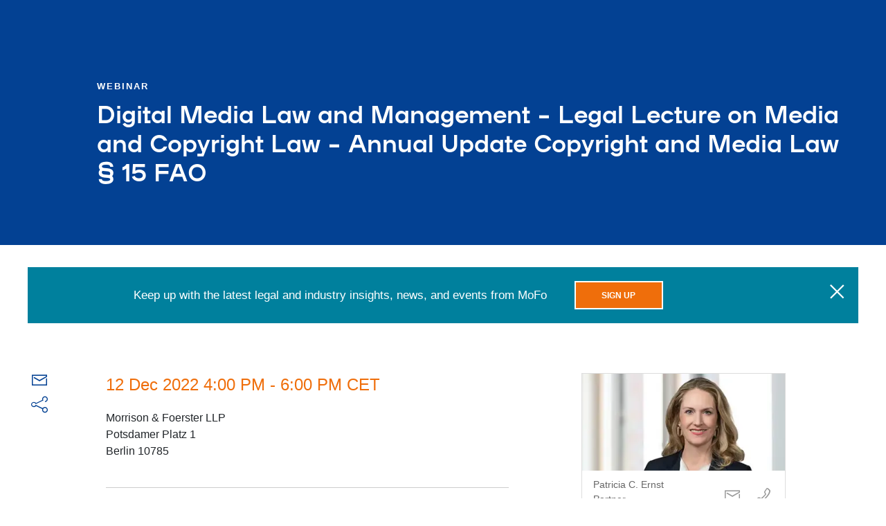

--- FILE ---
content_type: text/html; charset=utf-8
request_url: https://www.mofo.com/
body_size: -4687
content:
<!DOCTYPE html><html lang="en"><head><title>Morrison Foerster</title><meta name="robots" content="all"/><meta http-equiv="Content-Type" content="text/html"/><meta http-equiv="X-UA-Compatible" content="IE=edge"/><meta http-equiv="Access-Control-Allow-Origin" content="*"/><meta charSet="utf-8"/><meta name="viewport" content="width=device-width, initial-scale=1.0, maximum-scale=2.0, minimum-scale=1.0, user-scalable=yes"/><meta name="format-detection" content="telephone=no"/><meta name="keywords"/><meta name="description" content="Morrison Foerster is an international law firm with lawyers practicing throughout the United States, Asia, and Europe. Click to discover more."/><meta property="og:title" content="Morrison Foerster"/><meta property="og:type" content="website"/><meta property="og:image" content="https://images.contentstack.io/v3/assets/blt5775cc69c999c255/blt9aee27259f4bbab9/6297b0ce36712c4150de0067/mofo_share_image.jpg"/><meta property="og:description" content="Morrison Foerster is an international law firm with lawyers practicing throughout the United States, Asia, and Europe. Click to discover more."/><meta property="og:url"/><meta property="og:site_name" content="Morrison Foerster"/><meta name="twitter:card" content="summary_large_image"/><meta name="twitter:image:alt"/><meta name="google-site-verification" content="OD6S3RPM-cQOknAs1uXmBRvRJyh28rwkOoqdes47ZUE"/><link rel="apple-touch-icon" type="image/png" href="/apple-touch-icon.png"/><link rel="apple-touch-icon" type="image/png" sizes="72x72" href="/apple-touch-icon.png"/><link rel="apple-touch-icon" type="image/png" sizes="114x114" href="/apple-touch-icon.png"/><link rel="preload" as="image" imageSrcSet="/_next/image?url=https%3A%2F%2Fmedia2.mofo.com%2Fv3%2Fimages%2Fblt5775cc69c999c255%2Fblt909f3be844e3af27%2F695c0a22fd8a3ed6b4f531cd%2F260105-home-preload.jpg%3Fformat%3Dauto%26quality%3D60&amp;w=640&amp;q=75 640w, /_next/image?url=https%3A%2F%2Fmedia2.mofo.com%2Fv3%2Fimages%2Fblt5775cc69c999c255%2Fblt909f3be844e3af27%2F695c0a22fd8a3ed6b4f531cd%2F260105-home-preload.jpg%3Fformat%3Dauto%26quality%3D60&amp;w=750&amp;q=75 750w, /_next/image?url=https%3A%2F%2Fmedia2.mofo.com%2Fv3%2Fimages%2Fblt5775cc69c999c255%2Fblt909f3be844e3af27%2F695c0a22fd8a3ed6b4f531cd%2F260105-home-preload.jpg%3Fformat%3Dauto%26quality%3D60&amp;w=828&amp;q=75 828w, /_next/image?url=https%3A%2F%2Fmedia2.mofo.com%2Fv3%2Fimages%2Fblt5775cc69c999c255%2Fblt909f3be844e3af27%2F695c0a22fd8a3ed6b4f531cd%2F260105-home-preload.jpg%3Fformat%3Dauto%26quality%3D60&amp;w=1080&amp;q=75 1080w, /_next/image?url=https%3A%2F%2Fmedia2.mofo.com%2Fv3%2Fimages%2Fblt5775cc69c999c255%2Fblt909f3be844e3af27%2F695c0a22fd8a3ed6b4f531cd%2F260105-home-preload.jpg%3Fformat%3Dauto%26quality%3D60&amp;w=1200&amp;q=75 1200w, /_next/image?url=https%3A%2F%2Fmedia2.mofo.com%2Fv3%2Fimages%2Fblt5775cc69c999c255%2Fblt909f3be844e3af27%2F695c0a22fd8a3ed6b4f531cd%2F260105-home-preload.jpg%3Fformat%3Dauto%26quality%3D60&amp;w=1920&amp;q=75 1920w, /_next/image?url=https%3A%2F%2Fmedia2.mofo.com%2Fv3%2Fimages%2Fblt5775cc69c999c255%2Fblt909f3be844e3af27%2F695c0a22fd8a3ed6b4f531cd%2F260105-home-preload.jpg%3Fformat%3Dauto%26quality%3D60&amp;w=2048&amp;q=75 2048w, /_next/image?url=https%3A%2F%2Fmedia2.mofo.com%2Fv3%2Fimages%2Fblt5775cc69c999c255%2Fblt909f3be844e3af27%2F695c0a22fd8a3ed6b4f531cd%2F260105-home-preload.jpg%3Fformat%3Dauto%26quality%3D60&amp;w=3840&amp;q=75 3840w" imageSizes="100vw" fetchpriority="high"/><link rel="preload" as="image" imageSrcSet="/_next/image?url=https%3A%2F%2Fmedia2.mofo.com%2Fv3%2Fimages%2Fblt5775cc69c999c255%2Fbltef2739861bc8936a%2F69694449c113250008ad035a%2F260115-fintech-partners.jpg%3Fformat%3Dauto%26quality%3D60&amp;w=256&amp;q=75 256w, /_next/image?url=https%3A%2F%2Fmedia2.mofo.com%2Fv3%2Fimages%2Fblt5775cc69c999c255%2Fbltef2739861bc8936a%2F69694449c113250008ad035a%2F260115-fintech-partners.jpg%3Fformat%3Dauto%26quality%3D60&amp;w=384&amp;q=75 384w, /_next/image?url=https%3A%2F%2Fmedia2.mofo.com%2Fv3%2Fimages%2Fblt5775cc69c999c255%2Fbltef2739861bc8936a%2F69694449c113250008ad035a%2F260115-fintech-partners.jpg%3Fformat%3Dauto%26quality%3D60&amp;w=640&amp;q=75 640w, /_next/image?url=https%3A%2F%2Fmedia2.mofo.com%2Fv3%2Fimages%2Fblt5775cc69c999c255%2Fbltef2739861bc8936a%2F69694449c113250008ad035a%2F260115-fintech-partners.jpg%3Fformat%3Dauto%26quality%3D60&amp;w=750&amp;q=75 750w, /_next/image?url=https%3A%2F%2Fmedia2.mofo.com%2Fv3%2Fimages%2Fblt5775cc69c999c255%2Fbltef2739861bc8936a%2F69694449c113250008ad035a%2F260115-fintech-partners.jpg%3Fformat%3Dauto%26quality%3D60&amp;w=828&amp;q=75 828w, /_next/image?url=https%3A%2F%2Fmedia2.mofo.com%2Fv3%2Fimages%2Fblt5775cc69c999c255%2Fbltef2739861bc8936a%2F69694449c113250008ad035a%2F260115-fintech-partners.jpg%3Fformat%3Dauto%26quality%3D60&amp;w=1080&amp;q=75 1080w, /_next/image?url=https%3A%2F%2Fmedia2.mofo.com%2Fv3%2Fimages%2Fblt5775cc69c999c255%2Fbltef2739861bc8936a%2F69694449c113250008ad035a%2F260115-fintech-partners.jpg%3Fformat%3Dauto%26quality%3D60&amp;w=1200&amp;q=75 1200w, /_next/image?url=https%3A%2F%2Fmedia2.mofo.com%2Fv3%2Fimages%2Fblt5775cc69c999c255%2Fbltef2739861bc8936a%2F69694449c113250008ad035a%2F260115-fintech-partners.jpg%3Fformat%3Dauto%26quality%3D60&amp;w=1920&amp;q=75 1920w, /_next/image?url=https%3A%2F%2Fmedia2.mofo.com%2Fv3%2Fimages%2Fblt5775cc69c999c255%2Fbltef2739861bc8936a%2F69694449c113250008ad035a%2F260115-fintech-partners.jpg%3Fformat%3Dauto%26quality%3D60&amp;w=2048&amp;q=75 2048w, /_next/image?url=https%3A%2F%2Fmedia2.mofo.com%2Fv3%2Fimages%2Fblt5775cc69c999c255%2Fbltef2739861bc8936a%2F69694449c113250008ad035a%2F260115-fintech-partners.jpg%3Fformat%3Dauto%26quality%3D60&amp;w=3840&amp;q=75 3840w" imageSizes="(max-width: 768px) 100vw, (max-width: 1024px) 50vw, 33vw" fetchpriority="high"/><meta name="next-head-count" content="25"/><link rel="preload" fetchpriority="high" as="font" href="https://assets.contentstack.io/v3/assets/blt5775cc69c999c255/blt975d91f8de8a1695/633c94ad2a8d0a11633d95b2/mofo-icons.woff2" type="font/woff2" crossorigin="true"/><link rel="preload" fetchpriority="high" as="image" href="https://images.contentstack.io/v3/assets/blt5775cc69c999c255/blt9aee27259f4bbab9/mofo_share_image.jpg?format=auto&amp;quality=60&amp;width=300&amp;height=300" type="image/webp"/><link rel="preconnect" href="https://images.contentstack.io"/><link rel="preconnect" href="https://assets.contentstack.io"/><link rel="dns-prefetch" href="https://images.contentstack.io"/><link rel="dns-prefetch" href="https://assets.contentstack.io"/><link data-next-font="" rel="preconnect" href="/" crossorigin="anonymous"/><link rel="preload" href="/_next/static/css/56424236537eaf08.css" as="style"/><link rel="stylesheet" href="/_next/static/css/56424236537eaf08.css" data-n-g=""/><link rel="preload" href="/_next/static/css/dc2e51a623df300a.css" as="style"/><link rel="stylesheet" href="/_next/static/css/dc2e51a623df300a.css" data-n-p=""/><noscript data-n-css=""></noscript><script defer="" nomodule="" src="/_next/static/chunks/polyfills-42372ed130431b0a.js" nonce="vvurvsv2PNV5+MPIl/Lvniempe5CO6zr"></script><script src="/_next/static/chunks/webpack-aba528896ce979f9.js" defer="" nonce="vvurvsv2PNV5+MPIl/Lvniempe5CO6zr"></script><script src="/_next/static/chunks/framework-ea3a940b47da4dd7.js" defer="" nonce="vvurvsv2PNV5+MPIl/Lvniempe5CO6zr"></script><script src="/_next/static/chunks/main-aeaf17a4d6080f40.js" defer="" nonce="vvurvsv2PNV5+MPIl/Lvniempe5CO6zr"></script><script src="/_next/static/chunks/pages/_app-57d2cae294274764.js" defer="" nonce="vvurvsv2PNV5+MPIl/Lvniempe5CO6zr"></script><script src="/_next/static/chunks/663-89e63a0385f88ff4.js" defer="" nonce="vvurvsv2PNV5+MPIl/Lvniempe5CO6zr"></script><script src="/_next/static/chunks/653-04f115b47e7d9093.js" defer="" nonce="vvurvsv2PNV5+MPIl/Lvniempe5CO6zr"></script><script src="/_next/static/chunks/pages/%5B%5B...slug%5D%5D-92be778c181ef09c.js" defer="" nonce="vvurvsv2PNV5+MPIl/Lvniempe5CO6zr"></script><script src="/_next/static/DtnM5IbDUHYAo_rZqA-IZ/_buildManifest.js" defer="" nonce="vvurvsv2PNV5+MPIl/Lvniempe5CO6zr"></script><script src="/_next/static/DtnM5IbDUHYAo_rZqA-IZ/_ssgManifest.js" defer="" nonce="vvurvsv2PNV5+MPIl/Lvniempe5CO6zr"></script></head><body><a href="#main-content" tabindex="0" class="button outline-primary skip-link">Skip to main content</a><div id="__next"><div class="content-container"><section class="primary-hero"><div class="primary-hero__pause-button"><svg width="40" height="40" viewBox="0 0 39 40" xmlns="http://www.w3.org/2000/svg"><rect x="2" y="2" width="35" height="36" stroke-width="4"></rect><path d="M15 14V26" stroke-width="4"></path><path d="M24 14V26" stroke-width="4"></path></svg></div><div class="primary-hero__background"><div class="primary-hero__background-image"><img alt="Tech industry abstract background" fetchpriority="high" decoding="async" data-nimg="fill" style="position:absolute;height:100%;width:100%;left:0;top:0;right:0;bottom:0;object-fit:cover;color:transparent;background-size:cover;background-position:50% 50%;background-repeat:no-repeat;background-image:url(&quot;data:image/svg+xml;charset=utf-8,%3Csvg xmlns=&#x27;http://www.w3.org/2000/svg&#x27; %3E%3Cfilter id=&#x27;b&#x27; color-interpolation-filters=&#x27;sRGB&#x27;%3E%3CfeGaussianBlur stdDeviation=&#x27;20&#x27;/%3E%3CfeColorMatrix values=&#x27;1 0 0 0 0 0 1 0 0 0 0 0 1 0 0 0 0 0 100 -1&#x27; result=&#x27;s&#x27;/%3E%3CfeFlood x=&#x27;0&#x27; y=&#x27;0&#x27; width=&#x27;100%25&#x27; height=&#x27;100%25&#x27;/%3E%3CfeComposite operator=&#x27;out&#x27; in=&#x27;s&#x27;/%3E%3CfeComposite in2=&#x27;SourceGraphic&#x27;/%3E%3CfeGaussianBlur stdDeviation=&#x27;20&#x27;/%3E%3C/filter%3E%3Cimage width=&#x27;100%25&#x27; height=&#x27;100%25&#x27; x=&#x27;0&#x27; y=&#x27;0&#x27; preserveAspectRatio=&#x27;xMidYMid slice&#x27; style=&#x27;filter: url(%23b);&#x27; href=&#x27;https://images.contentstack.io/v3/assets/blt5775cc69c999c255/blt9aee27259f4bbab9/mofo_share_image.jpg?format=auto&amp;quality=60&amp;width=300&amp;height=300&#x27;/%3E%3C/svg%3E&quot;)" sizes="100vw" srcSet="/_next/image?url=https%3A%2F%2Fmedia2.mofo.com%2Fv3%2Fimages%2Fblt5775cc69c999c255%2Fblt909f3be844e3af27%2F695c0a22fd8a3ed6b4f531cd%2F260105-home-preload.jpg%3Fformat%3Dauto%26quality%3D60&amp;w=640&amp;q=75 640w, /_next/image?url=https%3A%2F%2Fmedia2.mofo.com%2Fv3%2Fimages%2Fblt5775cc69c999c255%2Fblt909f3be844e3af27%2F695c0a22fd8a3ed6b4f531cd%2F260105-home-preload.jpg%3Fformat%3Dauto%26quality%3D60&amp;w=750&amp;q=75 750w, /_next/image?url=https%3A%2F%2Fmedia2.mofo.com%2Fv3%2Fimages%2Fblt5775cc69c999c255%2Fblt909f3be844e3af27%2F695c0a22fd8a3ed6b4f531cd%2F260105-home-preload.jpg%3Fformat%3Dauto%26quality%3D60&amp;w=828&amp;q=75 828w, /_next/image?url=https%3A%2F%2Fmedia2.mofo.com%2Fv3%2Fimages%2Fblt5775cc69c999c255%2Fblt909f3be844e3af27%2F695c0a22fd8a3ed6b4f531cd%2F260105-home-preload.jpg%3Fformat%3Dauto%26quality%3D60&amp;w=1080&amp;q=75 1080w, /_next/image?url=https%3A%2F%2Fmedia2.mofo.com%2Fv3%2Fimages%2Fblt5775cc69c999c255%2Fblt909f3be844e3af27%2F695c0a22fd8a3ed6b4f531cd%2F260105-home-preload.jpg%3Fformat%3Dauto%26quality%3D60&amp;w=1200&amp;q=75 1200w, /_next/image?url=https%3A%2F%2Fmedia2.mofo.com%2Fv3%2Fimages%2Fblt5775cc69c999c255%2Fblt909f3be844e3af27%2F695c0a22fd8a3ed6b4f531cd%2F260105-home-preload.jpg%3Fformat%3Dauto%26quality%3D60&amp;w=1920&amp;q=75 1920w, /_next/image?url=https%3A%2F%2Fmedia2.mofo.com%2Fv3%2Fimages%2Fblt5775cc69c999c255%2Fblt909f3be844e3af27%2F695c0a22fd8a3ed6b4f531cd%2F260105-home-preload.jpg%3Fformat%3Dauto%26quality%3D60&amp;w=2048&amp;q=75 2048w, /_next/image?url=https%3A%2F%2Fmedia2.mofo.com%2Fv3%2Fimages%2Fblt5775cc69c999c255%2Fblt909f3be844e3af27%2F695c0a22fd8a3ed6b4f531cd%2F260105-home-preload.jpg%3Fformat%3Dauto%26quality%3D60&amp;w=3840&amp;q=75 3840w" src="/_next/image?url=https%3A%2F%2Fmedia2.mofo.com%2Fv3%2Fimages%2Fblt5775cc69c999c255%2Fblt909f3be844e3af27%2F695c0a22fd8a3ed6b4f531cd%2F260105-home-preload.jpg%3Fformat%3Dauto%26quality%3D60&amp;w=3840&amp;q=75"/></div></div><div class="primary-hero__text-content"><h1 class="">MoFo Congratulates its 2026 New Partner Class</h1><div class="primary-hero__text-content__cta"><div class="dangerously-set-container"><p>17 Partners Elected Across 13 Global Practice Groups</p></div><a class="button outline-white" href="/resources/news/260105-morrison-foerster-elects-17-partners"><span class="button__label">Learn more</span></a></div></div></section><section id="main-content" role="main" tabindex="-1"><section class="section" id="page-section-0" data-nav-title="Home Page Promotions" style="scroll-margin-top:0px"><div class="section__container"><div class="section__content"><div class="section__content__children"><div class=""><div class="article-cards-container cards-with-image"><div class="cards"><div class="article-card cards-with-image"><a class="link link--dark-blue" href="/resources/news/250114-mofo-continues-strategic-financial-services"><div class="image-container"><img alt="" fetchpriority="high" decoding="async" data-nimg="fill" style="position:absolute;height:100%;width:100%;left:0;top:0;right:0;bottom:0;color:transparent;background-size:cover;background-position:50% 50%;background-repeat:no-repeat;background-image:url(&quot;data:image/svg+xml;charset=utf-8,%3Csvg xmlns=&#x27;http://www.w3.org/2000/svg&#x27; %3E%3Cfilter id=&#x27;b&#x27; color-interpolation-filters=&#x27;sRGB&#x27;%3E%3CfeGaussianBlur stdDeviation=&#x27;20&#x27;/%3E%3CfeColorMatrix values=&#x27;1 0 0 0 0 0 1 0 0 0 0 0 1 0 0 0 0 0 100 -1&#x27; result=&#x27;s&#x27;/%3E%3CfeFlood x=&#x27;0&#x27; y=&#x27;0&#x27; width=&#x27;100%25&#x27; height=&#x27;100%25&#x27;/%3E%3CfeComposite operator=&#x27;out&#x27; in=&#x27;s&#x27;/%3E%3CfeComposite in2=&#x27;SourceGraphic&#x27;/%3E%3CfeGaussianBlur stdDeviation=&#x27;20&#x27;/%3E%3C/filter%3E%3Cimage width=&#x27;100%25&#x27; height=&#x27;100%25&#x27; x=&#x27;0&#x27; y=&#x27;0&#x27; preserveAspectRatio=&#x27;none&#x27; style=&#x27;filter: url(%23b);&#x27; href=&#x27;https://images.contentstack.io/v3/assets/blt5775cc69c999c255/blt9aee27259f4bbab9/mofo_share_image.jpg?format=auto&amp;quality=60&amp;width=300&amp;height=300&#x27;/%3E%3C/svg%3E&quot;)" sizes="(max-width: 768px) 100vw, (max-width: 1024px) 50vw, 33vw" srcSet="/_next/image?url=https%3A%2F%2Fmedia2.mofo.com%2Fv3%2Fimages%2Fblt5775cc69c999c255%2Fbltef2739861bc8936a%2F69694449c113250008ad035a%2F260115-fintech-partners.jpg%3Fformat%3Dauto%26quality%3D60&amp;w=256&amp;q=75 256w, /_next/image?url=https%3A%2F%2Fmedia2.mofo.com%2Fv3%2Fimages%2Fblt5775cc69c999c255%2Fbltef2739861bc8936a%2F69694449c113250008ad035a%2F260115-fintech-partners.jpg%3Fformat%3Dauto%26quality%3D60&amp;w=384&amp;q=75 384w, /_next/image?url=https%3A%2F%2Fmedia2.mofo.com%2Fv3%2Fimages%2Fblt5775cc69c999c255%2Fbltef2739861bc8936a%2F69694449c113250008ad035a%2F260115-fintech-partners.jpg%3Fformat%3Dauto%26quality%3D60&amp;w=640&amp;q=75 640w, /_next/image?url=https%3A%2F%2Fmedia2.mofo.com%2Fv3%2Fimages%2Fblt5775cc69c999c255%2Fbltef2739861bc8936a%2F69694449c113250008ad035a%2F260115-fintech-partners.jpg%3Fformat%3Dauto%26quality%3D60&amp;w=750&amp;q=75 750w, /_next/image?url=https%3A%2F%2Fmedia2.mofo.com%2Fv3%2Fimages%2Fblt5775cc69c999c255%2Fbltef2739861bc8936a%2F69694449c113250008ad035a%2F260115-fintech-partners.jpg%3Fformat%3Dauto%26quality%3D60&amp;w=828&amp;q=75 828w, /_next/image?url=https%3A%2F%2Fmedia2.mofo.com%2Fv3%2Fimages%2Fblt5775cc69c999c255%2Fbltef2739861bc8936a%2F69694449c113250008ad035a%2F260115-fintech-partners.jpg%3Fformat%3Dauto%26quality%3D60&amp;w=1080&amp;q=75 1080w, /_next/image?url=https%3A%2F%2Fmedia2.mofo.com%2Fv3%2Fimages%2Fblt5775cc69c999c255%2Fbltef2739861bc8936a%2F69694449c113250008ad035a%2F260115-fintech-partners.jpg%3Fformat%3Dauto%26quality%3D60&amp;w=1200&amp;q=75 1200w, /_next/image?url=https%3A%2F%2Fmedia2.mofo.com%2Fv3%2Fimages%2Fblt5775cc69c999c255%2Fbltef2739861bc8936a%2F69694449c113250008ad035a%2F260115-fintech-partners.jpg%3Fformat%3Dauto%26quality%3D60&amp;w=1920&amp;q=75 1920w, /_next/image?url=https%3A%2F%2Fmedia2.mofo.com%2Fv3%2Fimages%2Fblt5775cc69c999c255%2Fbltef2739861bc8936a%2F69694449c113250008ad035a%2F260115-fintech-partners.jpg%3Fformat%3Dauto%26quality%3D60&amp;w=2048&amp;q=75 2048w, /_next/image?url=https%3A%2F%2Fmedia2.mofo.com%2Fv3%2Fimages%2Fblt5775cc69c999c255%2Fbltef2739861bc8936a%2F69694449c113250008ad035a%2F260115-fintech-partners.jpg%3Fformat%3Dauto%26quality%3D60&amp;w=3840&amp;q=75 3840w" src="/_next/image?url=https%3A%2F%2Fmedia2.mofo.com%2Fv3%2Fimages%2Fblt5775cc69c999c255%2Fbltef2739861bc8936a%2F69694449c113250008ad035a%2F260115-fintech-partners.jpg%3Fformat%3Dauto%26quality%3D60&amp;w=3840&amp;q=75"/></div><div class="link-container"><div class="link"><span class="text-link-with-arrow"><span class="text-link-with-arrow__text"><div class="dangerously-set-container"><p>MoFo Continues Strategic Financial Services and Fintech Expansion with Addition of Prominent Partners Ryne Miller and Trevor Levine</p></div></span><span class="text-link-with-arrow__icon-wrapper bottom"><span class="text-link-with-arrow__icon-wrapper__icon"><span aria-hidden="true" class="icon icon-arrow-extended"></span></span></span></span></div></div></a></div><div class="article-card cards-with-image"><a class="link link--dark-blue" href="/tech-ma-forecast"><div class="image-container"><img alt="" loading="lazy" decoding="async" data-nimg="fill" style="position:absolute;height:100%;width:100%;left:0;top:0;right:0;bottom:0;color:transparent;background-size:cover;background-position:50% 50%;background-repeat:no-repeat;background-image:url(&quot;data:image/svg+xml;charset=utf-8,%3Csvg xmlns=&#x27;http://www.w3.org/2000/svg&#x27; %3E%3Cfilter id=&#x27;b&#x27; color-interpolation-filters=&#x27;sRGB&#x27;%3E%3CfeGaussianBlur stdDeviation=&#x27;20&#x27;/%3E%3CfeColorMatrix values=&#x27;1 0 0 0 0 0 1 0 0 0 0 0 1 0 0 0 0 0 100 -1&#x27; result=&#x27;s&#x27;/%3E%3CfeFlood x=&#x27;0&#x27; y=&#x27;0&#x27; width=&#x27;100%25&#x27; height=&#x27;100%25&#x27;/%3E%3CfeComposite operator=&#x27;out&#x27; in=&#x27;s&#x27;/%3E%3CfeComposite in2=&#x27;SourceGraphic&#x27;/%3E%3CfeGaussianBlur stdDeviation=&#x27;20&#x27;/%3E%3C/filter%3E%3Cimage width=&#x27;100%25&#x27; height=&#x27;100%25&#x27; x=&#x27;0&#x27; y=&#x27;0&#x27; preserveAspectRatio=&#x27;none&#x27; style=&#x27;filter: url(%23b);&#x27; href=&#x27;https://images.contentstack.io/v3/assets/blt5775cc69c999c255/blt9aee27259f4bbab9/mofo_share_image.jpg?format=auto&amp;quality=60&amp;width=300&amp;height=300&#x27;/%3E%3C/svg%3E&quot;)" sizes="(max-width: 768px) 100vw, (max-width: 1024px) 50vw, 33vw" srcSet="/_next/image?url=https%3A%2F%2Fmedia2.mofo.com%2Fv3%2Fimages%2Fblt5775cc69c999c255%2Fbltd1f442b319bbcd09%2F6938cbe8b49daa6f6e1f48f1%2F251209-ma-survey-home.jpg%3Fformat%3Dauto%26quality%3D60&amp;w=256&amp;q=75 256w, /_next/image?url=https%3A%2F%2Fmedia2.mofo.com%2Fv3%2Fimages%2Fblt5775cc69c999c255%2Fbltd1f442b319bbcd09%2F6938cbe8b49daa6f6e1f48f1%2F251209-ma-survey-home.jpg%3Fformat%3Dauto%26quality%3D60&amp;w=384&amp;q=75 384w, /_next/image?url=https%3A%2F%2Fmedia2.mofo.com%2Fv3%2Fimages%2Fblt5775cc69c999c255%2Fbltd1f442b319bbcd09%2F6938cbe8b49daa6f6e1f48f1%2F251209-ma-survey-home.jpg%3Fformat%3Dauto%26quality%3D60&amp;w=640&amp;q=75 640w, /_next/image?url=https%3A%2F%2Fmedia2.mofo.com%2Fv3%2Fimages%2Fblt5775cc69c999c255%2Fbltd1f442b319bbcd09%2F6938cbe8b49daa6f6e1f48f1%2F251209-ma-survey-home.jpg%3Fformat%3Dauto%26quality%3D60&amp;w=750&amp;q=75 750w, /_next/image?url=https%3A%2F%2Fmedia2.mofo.com%2Fv3%2Fimages%2Fblt5775cc69c999c255%2Fbltd1f442b319bbcd09%2F6938cbe8b49daa6f6e1f48f1%2F251209-ma-survey-home.jpg%3Fformat%3Dauto%26quality%3D60&amp;w=828&amp;q=75 828w, /_next/image?url=https%3A%2F%2Fmedia2.mofo.com%2Fv3%2Fimages%2Fblt5775cc69c999c255%2Fbltd1f442b319bbcd09%2F6938cbe8b49daa6f6e1f48f1%2F251209-ma-survey-home.jpg%3Fformat%3Dauto%26quality%3D60&amp;w=1080&amp;q=75 1080w, /_next/image?url=https%3A%2F%2Fmedia2.mofo.com%2Fv3%2Fimages%2Fblt5775cc69c999c255%2Fbltd1f442b319bbcd09%2F6938cbe8b49daa6f6e1f48f1%2F251209-ma-survey-home.jpg%3Fformat%3Dauto%26quality%3D60&amp;w=1200&amp;q=75 1200w, /_next/image?url=https%3A%2F%2Fmedia2.mofo.com%2Fv3%2Fimages%2Fblt5775cc69c999c255%2Fbltd1f442b319bbcd09%2F6938cbe8b49daa6f6e1f48f1%2F251209-ma-survey-home.jpg%3Fformat%3Dauto%26quality%3D60&amp;w=1920&amp;q=75 1920w, /_next/image?url=https%3A%2F%2Fmedia2.mofo.com%2Fv3%2Fimages%2Fblt5775cc69c999c255%2Fbltd1f442b319bbcd09%2F6938cbe8b49daa6f6e1f48f1%2F251209-ma-survey-home.jpg%3Fformat%3Dauto%26quality%3D60&amp;w=2048&amp;q=75 2048w, /_next/image?url=https%3A%2F%2Fmedia2.mofo.com%2Fv3%2Fimages%2Fblt5775cc69c999c255%2Fbltd1f442b319bbcd09%2F6938cbe8b49daa6f6e1f48f1%2F251209-ma-survey-home.jpg%3Fformat%3Dauto%26quality%3D60&amp;w=3840&amp;q=75 3840w" src="/_next/image?url=https%3A%2F%2Fmedia2.mofo.com%2Fv3%2Fimages%2Fblt5775cc69c999c255%2Fbltd1f442b319bbcd09%2F6938cbe8b49daa6f6e1f48f1%2F251209-ma-survey-home.jpg%3Fformat%3Dauto%26quality%3D60&amp;w=3840&amp;q=75"/></div><div class="link-container"><div class="link"><span class="text-link-with-arrow"><span class="text-link-with-arrow__text"><div class="dangerously-set-container"><p>2025 Tech M&amp;A Survey: What’s Ahead for 2026?</p></div></span><span class="text-link-with-arrow__icon-wrapper bottom"><span class="text-link-with-arrow__icon-wrapper__icon"><span aria-hidden="true" class="icon icon-arrow-extended"></span></span></span></span></div></div></a></div><div class="article-card cards-with-image"><a class="link link--dark-blue" href="/resources/news/251230-mofo-advises-softbank-acquisition-digitalbridge"><div class="image-container"><img alt="" loading="lazy" decoding="async" data-nimg="fill" style="position:absolute;height:100%;width:100%;left:0;top:0;right:0;bottom:0;color:transparent;background-size:cover;background-position:50% 50%;background-repeat:no-repeat;background-image:url(&quot;data:image/svg+xml;charset=utf-8,%3Csvg xmlns=&#x27;http://www.w3.org/2000/svg&#x27; %3E%3Cfilter id=&#x27;b&#x27; color-interpolation-filters=&#x27;sRGB&#x27;%3E%3CfeGaussianBlur stdDeviation=&#x27;20&#x27;/%3E%3CfeColorMatrix values=&#x27;1 0 0 0 0 0 1 0 0 0 0 0 1 0 0 0 0 0 100 -1&#x27; result=&#x27;s&#x27;/%3E%3CfeFlood x=&#x27;0&#x27; y=&#x27;0&#x27; width=&#x27;100%25&#x27; height=&#x27;100%25&#x27;/%3E%3CfeComposite operator=&#x27;out&#x27; in=&#x27;s&#x27;/%3E%3CfeComposite in2=&#x27;SourceGraphic&#x27;/%3E%3CfeGaussianBlur stdDeviation=&#x27;20&#x27;/%3E%3C/filter%3E%3Cimage width=&#x27;100%25&#x27; height=&#x27;100%25&#x27; x=&#x27;0&#x27; y=&#x27;0&#x27; preserveAspectRatio=&#x27;none&#x27; style=&#x27;filter: url(%23b);&#x27; href=&#x27;https://images.contentstack.io/v3/assets/blt5775cc69c999c255/blt9aee27259f4bbab9/mofo_share_image.jpg?format=auto&amp;quality=60&amp;width=300&amp;height=300&#x27;/%3E%3C/svg%3E&quot;)" sizes="(max-width: 768px) 100vw, (max-width: 1024px) 50vw, 33vw" srcSet="/_next/image?url=https%3A%2F%2Fmedia2.mofo.com%2Fv3%2Fimages%2Fblt5775cc69c999c255%2Fblt781130328b9c7fd1%2F693af94808832f4262b8f40f%2F251211-dcp-podcast-home.jpg%3Fformat%3Dauto%26quality%3D60&amp;w=256&amp;q=75 256w, /_next/image?url=https%3A%2F%2Fmedia2.mofo.com%2Fv3%2Fimages%2Fblt5775cc69c999c255%2Fblt781130328b9c7fd1%2F693af94808832f4262b8f40f%2F251211-dcp-podcast-home.jpg%3Fformat%3Dauto%26quality%3D60&amp;w=384&amp;q=75 384w, /_next/image?url=https%3A%2F%2Fmedia2.mofo.com%2Fv3%2Fimages%2Fblt5775cc69c999c255%2Fblt781130328b9c7fd1%2F693af94808832f4262b8f40f%2F251211-dcp-podcast-home.jpg%3Fformat%3Dauto%26quality%3D60&amp;w=640&amp;q=75 640w, /_next/image?url=https%3A%2F%2Fmedia2.mofo.com%2Fv3%2Fimages%2Fblt5775cc69c999c255%2Fblt781130328b9c7fd1%2F693af94808832f4262b8f40f%2F251211-dcp-podcast-home.jpg%3Fformat%3Dauto%26quality%3D60&amp;w=750&amp;q=75 750w, /_next/image?url=https%3A%2F%2Fmedia2.mofo.com%2Fv3%2Fimages%2Fblt5775cc69c999c255%2Fblt781130328b9c7fd1%2F693af94808832f4262b8f40f%2F251211-dcp-podcast-home.jpg%3Fformat%3Dauto%26quality%3D60&amp;w=828&amp;q=75 828w, /_next/image?url=https%3A%2F%2Fmedia2.mofo.com%2Fv3%2Fimages%2Fblt5775cc69c999c255%2Fblt781130328b9c7fd1%2F693af94808832f4262b8f40f%2F251211-dcp-podcast-home.jpg%3Fformat%3Dauto%26quality%3D60&amp;w=1080&amp;q=75 1080w, /_next/image?url=https%3A%2F%2Fmedia2.mofo.com%2Fv3%2Fimages%2Fblt5775cc69c999c255%2Fblt781130328b9c7fd1%2F693af94808832f4262b8f40f%2F251211-dcp-podcast-home.jpg%3Fformat%3Dauto%26quality%3D60&amp;w=1200&amp;q=75 1200w, /_next/image?url=https%3A%2F%2Fmedia2.mofo.com%2Fv3%2Fimages%2Fblt5775cc69c999c255%2Fblt781130328b9c7fd1%2F693af94808832f4262b8f40f%2F251211-dcp-podcast-home.jpg%3Fformat%3Dauto%26quality%3D60&amp;w=1920&amp;q=75 1920w, /_next/image?url=https%3A%2F%2Fmedia2.mofo.com%2Fv3%2Fimages%2Fblt5775cc69c999c255%2Fblt781130328b9c7fd1%2F693af94808832f4262b8f40f%2F251211-dcp-podcast-home.jpg%3Fformat%3Dauto%26quality%3D60&amp;w=2048&amp;q=75 2048w, /_next/image?url=https%3A%2F%2Fmedia2.mofo.com%2Fv3%2Fimages%2Fblt5775cc69c999c255%2Fblt781130328b9c7fd1%2F693af94808832f4262b8f40f%2F251211-dcp-podcast-home.jpg%3Fformat%3Dauto%26quality%3D60&amp;w=3840&amp;q=75 3840w" src="/_next/image?url=https%3A%2F%2Fmedia2.mofo.com%2Fv3%2Fimages%2Fblt5775cc69c999c255%2Fblt781130328b9c7fd1%2F693af94808832f4262b8f40f%2F251211-dcp-podcast-home.jpg%3Fformat%3Dauto%26quality%3D60&amp;w=3840&amp;q=75"/></div><div class="link-container"><div class="link"><span class="text-link-with-arrow"><span class="text-link-with-arrow__text"><div class="dangerously-set-container"><p>MoFo Advises SoftBank on its $4 Billion Acquisition of DigitalBridge</p></div></span><span class="text-link-with-arrow__icon-wrapper bottom"><span class="text-link-with-arrow__icon-wrapper__icon"><span aria-hidden="true" class="icon icon-arrow-extended"></span></span></span></span></div></div></a></div></div><div class="cta-container center"><a class="button outline-primary" href="/resources"><span class="button__label">See more of our insights</span></a></div></div></div></div></div></div></section><section class="section section--has-title section--show-background" id="news" data-nav-title="The Latest at MoFo" style="scroll-margin-top:0px"><div class="section__container"><div class="section__heading section__heading--hide-tablet"><h3 id="section-title-news" class="h3 section__heading__title">The Latest at MoFo</h3></div><div class="section__content"><div class="section__content__children"><div class=""><div class="article-cards-container cards-with-icon-and-date"><div class="cards"><div class="article-card title-card cards-with-icon-and-date"><h3>The Latest at MoFo</h3></div><div class="hidden-card"></div><div class="hidden-card"></div><div class="article-card cards-with-icon-and-date"><div class="inner-container"><div class="category-container"><span class="icon"><span aria-label="news" role="img" class="icon icon-news"></span></span><span class="category-label">MoFo News Item</span></div><a class="link link--dark-blue" href="/resources/news/260116-mofo-advises-dynamo-technologies"><span class="text-link-with-arrow"><span class="text-link-with-arrow__text"><div class="info-block"><div class="title"><div class="dangerously-set-container">MoFo Advises Dynamo Technologies on Acquisition of Victory Solutions</div></div><time class="date" dateTime="2026-01-16">16 Jan 2026</time></div></span><span class="text-link-with-arrow__icon-wrapper bottom"><span class="text-link-with-arrow__icon-wrapper__icon"><span aria-hidden="true" class="icon icon-arrow-extended"></span></span></span></span></a></div></div><div class="article-card cards-with-icon-and-date"><div class="inner-container"><div class="category-container"><span class="icon"><span aria-label="news" role="img" class="icon icon-news"></span></span><span class="category-label">MoFo News Item</span></div><a class="link link--dark-blue" href="/resources/news/260116-mofo-authors-nominated-for-2026-antitrust-writing-award"><span class="text-link-with-arrow"><span class="text-link-with-arrow__text"><div class="info-block"><div class="title"><div class="dangerously-set-container"><p>MoFo Authors Nominated for 2026 Antitrust Writing Award</p></div></div><time class="date" dateTime="2026-01-16">16 Jan 2026</time></div></span><span class="text-link-with-arrow__icon-wrapper bottom"><span class="text-link-with-arrow__icon-wrapper__icon"><span aria-hidden="true" class="icon icon-arrow-extended"></span></span></span></span></a></div></div><div class="article-card cards-with-icon-and-date"><div class="inner-container"><div class="category-container"><span class="icon"><span aria-label="news" role="img" class="icon icon-news"></span></span><span class="category-label">MoFo News Item</span></div><a class="link link--dark-blue" href="/resources/news/260115-morrison-foerster-ber-t-die-convotis-gruppe"><span class="text-link-with-arrow"><span class="text-link-with-arrow__text"><div class="info-block"><div class="title"><div class="dangerously-set-container"><p>Morrison Foerster berät die Convotis-Gruppe beim Verkauf ihres SAP-Geschäftsbereiches an Aricoma</p></div></div><time class="date" dateTime="2026-01-15">15 Jan 2026</time></div></span><span class="text-link-with-arrow__icon-wrapper bottom"><span class="text-link-with-arrow__icon-wrapper__icon"><span aria-hidden="true" class="icon icon-arrow-extended"></span></span></span></span></a></div></div></div><div class="cta-container left"><a class="button outline-primary" href="/resources/news"><span class="button__label">See more of the latest</span></a></div></div></div></div></div></div></section><section class="section" id="moforever-alumni-center" style="scroll-margin-top:0px"><div class="section__container"><div class="section__content"><div class="section__content__children"><div class="mosaic-hero-title-link-container"><div class="content-feature-with-link"><h3 class="content-feature-with-link__h3">MoFo Alumni</h3><div class="content-feature-with-link__subheading"><p>Once you’re a part of MoFo, you’re always a member of our global community represented in 40+ countries.</p></div><a class="link link--dark-blue" href="/about/alumni"><span class="text-link-with-arrow text-link-with-arrow--nowrap"><span class="text-link-with-arrow__text"></span><span class="text-link-with-arrow__icon-wrapper left"><span class="text-link-with-arrow__icon-wrapper__icon text-link-with-arrow__icon-wrapper__icon--nowrap"><span aria-hidden="true" class="icon icon-arrow-extended"></span></span></span>Connect with MoFo alumni, explore jobs, find events, and more.</span></a></div></div></div></div></div></section><section class="section section--show-background section--stretch-background" style="scroll-margin-top:0px"><div class="section__container"><div class="section__content"><div class="section__content__children"><div class="mosaic-hero-container"><img class="mosaic-hero-container__primary-image" src="https://media2.mofo.com/v3/images/blt5775cc69c999c255/blt4576f327d56da0c6/67d47e27dc71316f4f0e1b43/250314-alumni-photo-large.jpg?format=auto&amp;quality=60" alt="MoFo Alumni - group photo large" loading="lazy" decoding="async" srcSet="https://media2.mofo.com/v3/images/blt5775cc69c999c255/blt4576f327d56da0c6/67d47e27dc71316f4f0e1b43/250314-alumni-photo-large.jpg?format=auto&amp;quality=60&amp;width=340 360w, https://media2.mofo.com/v3/images/blt5775cc69c999c255/blt4576f327d56da0c6/67d47e27dc71316f4f0e1b43/250314-alumni-photo-large.jpg?format=auto&amp;quality=60&amp;width=460 480w, https://media2.mofo.com/v3/images/blt5775cc69c999c255/blt4576f327d56da0c6/67d47e27dc71316f4f0e1b43/250314-alumni-photo-large.jpg?format=auto&amp;quality=60&amp;width=640 640w"/><div class="mosaic-hero-container__slider-container"><img class="mosaic-hero-container__secondary-image" src="https://media2.mofo.com/v3/images/blt5775cc69c999c255/blt3bc3022598f8d46a/67d47e5a2476a9649a7d60fd/250314-alumni-photo-small.jpg?format=auto&amp;quality=60&amp;width=300" alt="MoFo Alumni - Small group photo" loading="lazy" decoding="async" srcSet="https://media2.mofo.com/v3/images/blt5775cc69c999c255/blt3bc3022598f8d46a/67d47e5a2476a9649a7d60fd/250314-alumni-photo-small.jpg?format=auto&amp;quality=60&amp;width=300 1x, https://media2.mofo.com/v3/images/blt5775cc69c999c255/blt3bc3022598f8d46a/67d47e5a2476a9649a7d60fd/250314-alumni-photo-small.jpg?format=auto&amp;quality=60&amp;width=600 2x"/><div class="mosaic-hero-container__carousel"><div class="slider-container custom-slick"><div class="slider-break-container"><hr class="slider-break-container__line"/></div><div class="slick-slider slick-initialized" dir="ltr"><div class="slick-list"><div class="slick-track" style="width:1300%;left:-100%"><div data-index="-1" tabindex="-1" class="slick-slide slick-cloned" aria-hidden="true" style="width:7.6923076923076925%"><div><div class="slide"><h5>Top 15 in FT law firm index — North America 2023</h5><p>Financial Times</p></div></div></div><div data-index="0" class="slick-slide slick-active slick-current" tabindex="-1" aria-hidden="false" style="outline:none;width:7.6923076923076925%"><div><div class="slide slide--active"><h5>Top 20 firm on the 2024 A-List</h5><p>The American Lawyer</p></div></div></div><div data-index="1" class="slick-slide" tabindex="-1" aria-hidden="true" style="outline:none;width:7.6923076923076925%"><div><div class="slide"><h5>Outstanding Firm for Diversity in 2024</h5><p>Chambers Diversity &amp; Inclusion Awards: North America</p></div></div></div><div data-index="2" class="slick-slide" tabindex="-1" aria-hidden="true" style="outline:none;width:7.6923076923076925%"><div><div class="slide"><h5>#1 ranking among firms with 601+ lawyers in 2024</h5><p>Law360’s Diversity Snapshot</p></div></div></div><div data-index="3" class="slick-slide" tabindex="-1" aria-hidden="true" style="outline:none;width:7.6923076923076925%"><div><div class="slide"><h5>The Dealmakers of the Year</h5><p>The American Lawyer 2024</p></div></div></div><div data-index="4" class="slick-slide" tabindex="-1" aria-hidden="true" style="outline:none;width:7.6923076923076925%"><div><div class="slide"><h5>100% Corporate Equality Index rating since 2003</h5><p>Human Rights Campaign</p></div></div></div><div data-index="5" class="slick-slide" tabindex="-1" aria-hidden="true" style="outline:none;width:7.6923076923076925%"><div><div class="slide"><h5>Top 15 in FT law firm index — North America 2023</h5><p>Financial Times</p></div></div></div><div data-index="6" tabindex="-1" class="slick-slide slick-cloned" aria-hidden="true" style="width:7.6923076923076925%"><div><div class="slide slide--active"><h5>Top 20 firm on the 2024 A-List</h5><p>The American Lawyer</p></div></div></div><div data-index="7" tabindex="-1" class="slick-slide slick-cloned" aria-hidden="true" style="width:7.6923076923076925%"><div><div class="slide"><h5>Outstanding Firm for Diversity in 2024</h5><p>Chambers Diversity &amp; Inclusion Awards: North America</p></div></div></div><div data-index="8" tabindex="-1" class="slick-slide slick-cloned" aria-hidden="true" style="width:7.6923076923076925%"><div><div class="slide"><h5>#1 ranking among firms with 601+ lawyers in 2024</h5><p>Law360’s Diversity Snapshot</p></div></div></div><div data-index="9" tabindex="-1" class="slick-slide slick-cloned" aria-hidden="true" style="width:7.6923076923076925%"><div><div class="slide"><h5>The Dealmakers of the Year</h5><p>The American Lawyer 2024</p></div></div></div><div data-index="10" tabindex="-1" class="slick-slide slick-cloned" aria-hidden="true" style="width:7.6923076923076925%"><div><div class="slide"><h5>100% Corporate Equality Index rating since 2003</h5><p>Human Rights Campaign</p></div></div></div><div data-index="11" tabindex="-1" class="slick-slide slick-cloned" aria-hidden="true" style="width:7.6923076923076925%"><div><div class="slide"><h5>Top 15 in FT law firm index — North America 2023</h5><p>Financial Times</p></div></div></div></div></div><ul class="slick-dots"><li class="slick-active"><button aria-current="true" aria-label="Slide 1 of 6">1</button></li><li class=""><button aria-current="false" aria-label="Slide 2 of 6">2</button></li><li class=""><button aria-current="false" aria-label="Slide 3 of 6">3</button></li><li class=""><button aria-current="false" aria-label="Slide 4 of 6">4</button></li><li class=""><button aria-current="false" aria-label="Slide 5 of 6">5</button></li><li class=""><button aria-current="false" aria-label="Slide 6 of 6">6</button></li></ul></div><div class="slider-break-container"><hr class="slider-break-container__line"/></div></div></div></div></div></div></div></div></section></section></div><div id="consent_blackbar" class="consent-blackbar"></div><footer class="footer"><div class="footer__container"><nav class="footer__nav"><ul class="footer__nav__list"><li><a class="link link--dark-blue" href="https://www.mofo.com/about/terms-notices" rel="noopener noreferrer" target="_blank">Terms / Notices</a></li><li><a class="link link--dark-blue" href="https://www.mofo.com/about/cookies" rel="noopener noreferrer" target="_blank">Cookies</a></li><li><a class="link link--dark-blue" href="https://www.mofo.com/about/privacy-policy" rel="noopener noreferrer" target="_blank">Privacy Policy</a></li><li><a class="link link--dark-blue" href="https://secure.ethicspoint.com/domain/media/en/gui/62036/index.html" rel="noopener noreferrer" target="_blank">Reporting Hotline</a></li><li><a class="link link--dark-blue" href="https://www.mofo.com/about/attorney-advertising" rel="noopener noreferrer" target="_blank">Attorney Advertising</a></li><li><a class="link link--dark-blue" href="/about/alumni">Alumni</a></li></ul><p class="footer__copyright">©1996–<!-- -->2026<!-- --> Morrison &amp; Foerster LLP. All rights reserved.</p></nav><div class="social-links-footer"><div class="social-media-links"><ul class="social-media-links__list"><li class="social-media-links__item"><a class="link link--dark-blue" href="https://www.linkedin.com/company/morrison-&amp;-foerster-llp" rel="noopener noreferrer" target="_blank" aria-label="Morrison Foerster LinkedIn &gt;"><span aria-hidden="true" class="icon icon-linkedin"></span></a></li><li class="social-media-links__item"><a class="link link--dark-blue" href="https://www.facebook.com/MoFoLLP/" rel="noopener noreferrer" target="_blank" aria-label="Morrison Foerster Facebook &gt;"><span aria-hidden="true" class="icon icon-facebook"></span></a></li><li class="social-media-links__item"><a class="link link--dark-blue" href="https://www.youtube.com/user/MorrisonFoersterLLP" rel="noopener noreferrer" target="_blank" aria-label="Morrison Foerster YouTube &gt;"><span aria-hidden="true" class="icon icon-youtube"></span></a></li></ul></div></div></div></footer></div><script id="__NEXT_DATA__" type="application/json" nonce="vvurvsv2PNV5+MPIl/Lvniempe5CO6zr">{"props":{"pageProps":{"page":{"indexName":"production_mofo_pages","metaData":{"basePagePath":"","pageMeta":{"open_graph_meta":{"og_type":"website","og_site_name":"Morrison Foerster","_trace":"array_node;page_meta;open_graph_meta","_key":"open_graph_meta"},"twitter_card":"summary_large_image","social_share":{"hashtags":["MoFo"],"related_accounts":["@MoFoLLP"],"_trace":"array_node;page_meta;social_share","_key":"social_share"},"_trace":"array_node;page_meta","_key":"page_meta"},"pageTitle":"Corporate Homepage","parentPagePath":""},"pageData":{"boxElementModule":null,"descriptionData":null,"headerData":null,"heroData":{"altText":"Tech industry abstract background","backgroundImage":{"altText":"Tech industry abstract background","image":{"height":765,"url":"https://media2.mofo.com/v3/images/blt5775cc69c999c255/blt909f3be844e3af27/695c0a22fd8a3ed6b4f531cd/260105-home-preload.jpg?format=auto\u0026quality=60","width":1357}},"blurb":"\u003cp\u003e17 Partners Elected Across 13 Global Practice Groups\u003c/p\u003e","link":{"hashUrl":null,"url":"/resources/news/260105-morrison-foerster-elects-17-partners","title":"Learn more"},"title":"MoFo Congratulates its 2026 New Partner Class","video":{"autoplay":true,"isSticky":null,"url":"https://player.vimeo.com/video/1138275322","videoType":"Vimeo"}},"imageLinkData":null,"leftSideContentData":null,"notificationBarData":null,"hideNotificationBar":false,"overviewNavTitle":null,"privacyLibrary":null,"relatedContentData":null,"relatedLabel":null,"rightSideContentData":null,"sectionsData":[{"accordions":[],"articles":[{"title":"\u003cp\u003eMoFo Continues Strategic Financial Services and Fintech Expansion with Addition of Prominent Partners Ryne Miller and Trevor Levine\u003c/p\u003e","url":"/resources/news/250114-mofo-continues-strategic-financial-services","image":{"alt":"FinTech Partners Join","altText":"FinTech Partners Join","url":"https://media2.mofo.com/v3/images/blt5775cc69c999c255/bltef2739861bc8936a/69694449c113250008ad035a/260115-fintech-partners.jpg?format=auto\u0026quality=60"}},{"title":"\u003cp\u003e2025 Tech M\u0026A Survey: What’s Ahead for 2026?\u003c/p\u003e","url":"/tech-ma-forecast/","image":{"alt":"AI Ubiquity, Risk Exposure, and Pursuing Scale in Global Tech M\u0026A survey report cover","altText":"AI Ubiquity, Risk Exposure, and Pursuing Scale in Global Tech M\u0026A survey report cover","url":"https://media2.mofo.com/v3/images/blt5775cc69c999c255/bltd1f442b319bbcd09/6938cbe8b49daa6f6e1f48f1/251209-ma-survey-home.jpg?format=auto\u0026quality=60"}},{"title":"\u003cp\u003eMoFo Advises SoftBank on its $4 Billion Acquisition of DigitalBridge\u003c/p\u003e","url":"/resources/news/251230-mofo-advises-softbank-acquisition-digitalbridge","image":{"alt":"DCP podcast abstract image","altText":"DCP podcast abstract image","url":"https://media2.mofo.com/v3/images/blt5775cc69c999c255/blt781130328b9c7fd1/693af94808832f4262b8f40f/251211-dcp-podcast-home.jpg?format=auto\u0026quality=60"}}],"blogs":[],"autoClose":null,"columnCount":3,"columns":null,"cta":{"label":"See more of our insights","url":"/resources","variant":"outline-primary"},"filters":[],"heading":"Home Page Promotions","judges":[],"libraryEntries":{"groupedLibraryEntries":[],"ungroupedLibraryEntries":[]},"limitCardWidth":null,"link":null,"links":[],"locations":[],"navTitle":"Home Page Promotions","hideSectionNav":false,"ndCal":{"decisions":[],"documents":[]},"people":[],"primaryImage":null,"rankings":[],"records":[],"regionLocations":[],"relatedLabel":null,"richText":"","secondaryImage":{"alt":"Morrison Foerster","altText":"Morrison Foerster","src":"https://images.contentstack.io/v3/assets/blt5775cc69c999c255/blt9aee27259f4bbab9/6297b0ce36712c4150de0067/mofo_share_image.jpg"},"sectionId":null,"sectionMedia":null,"sectionType":"promotion-cards","sectionPractices":{"groupedPractices":[],"ungroupedPractices":[]},"showBackground":null,"extendWidth":true,"sortOrder":null,"rightSideContent":null,"stretchBackground":null,"subheading":"","subtitle":null,"title":null,"thumbs":null,"variant":null,"privacyLibrary":null,"surveys":[]},{"accordions":[],"articles":[{"title":"MoFo Advises Dynamo Technologies on Acquisition of Victory Solutions","url":"/resources/news/260116-mofo-advises-dynamo-technologies","subtitle":null,"date":{"startDate":"2026-01-16","endDate":null,"displayDate":null},"category":{"icon":"news","name":"MoFo News Item"}},{"title":"\u003cp\u003eMoFo Authors Nominated for 2026 Antitrust Writing Award\u003c/p\u003e","url":"/resources/news/260116-mofo-authors-nominated-for-2026-antitrust-writing-award","subtitle":null,"date":{"startDate":"2026-01-16","endDate":null,"displayDate":null},"category":{"icon":"news","name":"MoFo News Item"}},{"title":"\u003cp\u003eMorrison Foerster berät die Convotis-Gruppe beim Verkauf ihres SAP-Geschäftsbereiches an Aricoma\u003c/p\u003e","url":"/resources/news/260115-morrison-foerster-ber-t-die-convotis-gruppe","subtitle":null,"date":{"startDate":"2026-01-15","endDate":null,"displayDate":null},"category":{"icon":"news","name":"MoFo News Item"}}],"blogs":[],"autoClose":null,"columnCount":null,"columns":null,"cta":{"label":"See more of the latest","url":"/resources/news/","variant":"outline-primary"},"filters":[],"heading":"The Latest at MoFo","judges":[],"libraryEntries":{"groupedLibraryEntries":[],"ungroupedLibraryEntries":[]},"limitCardWidth":null,"link":null,"links":[],"locations":[],"navTitle":"The Latest at MoFo","hideSectionNav":false,"ndCal":{"decisions":[],"documents":[]},"people":[],"primaryImage":null,"rankings":[],"records":[],"regionLocations":[],"relatedLabel":null,"richText":"","secondaryImage":{"alt":"Morrison Foerster","altText":"Morrison Foerster","src":"https://images.contentstack.io/v3/assets/blt5775cc69c999c255/blt9aee27259f4bbab9/6297b0ce36712c4150de0067/mofo_share_image.jpg"},"sectionId":"news","sectionMedia":null,"sectionType":"article-cards-icon-date","sectionPractices":{"groupedPractices":[],"ungroupedPractices":[]},"showBackground":true,"extendWidth":false,"sortOrder":null,"rightSideContent":null,"stretchBackground":null,"subheading":"","subtitle":null,"title":"The Latest at MoFo","thumbs":null,"variant":null,"privacyLibrary":null,"surveys":[]},{"accordions":[],"articles":[],"blogs":[],"autoClose":null,"columnCount":null,"columns":null,"cta":{"label":null,"url":null,"variant":null},"filters":[],"heading":"MoFo Alumni","judges":[],"libraryEntries":{"groupedLibraryEntries":[],"ungroupedLibraryEntries":[]},"limitCardWidth":null,"link":{"hashUrl":null,"title":"Connect with MoFo alumni, explore jobs, find events, and more.","url":"about/alumni"},"links":[],"locations":[],"navTitle":"MoFo Alumni","hideSectionNav":false,"ndCal":{"decisions":[],"documents":[]},"people":[],"primaryImage":{"alt":"MoFo Alumni - group photo large","altText":"MoFo Alumni - group photo large","src":"https://media2.mofo.com/v3/images/blt5775cc69c999c255/blt4576f327d56da0c6/67d47e27dc71316f4f0e1b43/250314-alumni-photo-large.jpg?format=auto\u0026quality=60"},"rankings":[{"heading":"Top 20 firm on the 2024 A-List","subheading":"The American Lawyer"},{"heading":"Outstanding Firm for Diversity in 2024","subheading":"Chambers Diversity \u0026 Inclusion Awards: North America"},{"heading":"#1 ranking among firms with 601+ lawyers in 2024","subheading":"Law360’s Diversity Snapshot"},{"heading":"The Dealmakers of the Year","subheading":"The American Lawyer 2024"},{"heading":"100% Corporate Equality Index rating since 2003","subheading":"Human Rights Campaign"},{"heading":"Top 15 in FT law firm index — North America 2023","subheading":"Financial Times"}],"records":[],"regionLocations":[],"relatedLabel":null,"richText":"\u003cp\u003eOnce you’re a part of MoFo, you’re always a member of our global community represented in 40+ countries.\u003c/p\u003e","secondaryImage":{"alt":"MoFo Alumni - Small group photo","altText":"MoFo Alumni - Small group photo","src":"https://media2.mofo.com/v3/images/blt5775cc69c999c255/blt3bc3022598f8d46a/67d47e5a2476a9649a7d60fd/250314-alumni-photo-small.jpg?format=auto\u0026quality=60"},"sectionId":"moforever-alumni-center","sectionMedia":null,"sectionType":"mosaic","sectionPractices":{"groupedPractices":[],"ungroupedPractices":[]},"showBackground":true,"extendWidth":true,"sortOrder":null,"rightSideContent":null,"stretchBackground":true,"subheading":"\u003cp\u003eOnce you’re a part of MoFo, you’re always a member of our global community represented in 40+ countries.\u003c/p\u003e","subtitle":null,"title":"MoFo Alumni","thumbs":null,"variant":null,"privacyLibrary":null,"surveys":[]}],"showSectionNavigation":false,"showSocial":false,"showOverview":false,"relatedContentOnLeftSide":false,"sideLinksData":null,"tabsData":null,"peopleData":null,"contactsLabel":null,"notFoundContent":{"boxElementModule":null,"descriptionData":{"description":"\u003ch3\u003eSorry, we weren’t able to find the terms you entered.\u003c/h3\u003e\u003cp\u003ePlease try a different term or keyword.\u003c/p\u003e","_trace":"array_node;description","_key":"description"},"headerData":null,"heroData":null,"imageLinkData":null,"leftSideContentData":null,"notificationBarData":null,"hideNotificationBar":false,"overviewNavTitle":null,"privacyLibrary":null,"relatedContentData":null,"relatedLabel":null,"rightSideContentData":null,"sectionsData":[{"accordions":[],"articles":[],"blogs":[],"autoClose":null,"columnCount":3,"columns":null,"cta":{"label":null,"url":null,"variant":null},"filters":[],"heading":"Not Found Cards","judges":[],"libraryEntries":{"groupedLibraryEntries":[],"ungroupedLibraryEntries":[]},"limitCardWidth":true,"link":null,"links":[{"blurb":"\u003cp\u003eSearch 1000+ lawyers in 17 offices around the globe.\u003c/p\u003e","category":{"name":null,"icon":null},"leftIcon":null,"link":{"title":"\u003cp\u003ePeople\u003c/p\u003e","url":"/people","hashUrl":null},"thumbnail":{"alt":"People","altText":"People","image":{"height":266,"url":"https://media2.mofo.com/v3/images/blt5775cc69c999c255/blt243c3365878868fe/62730d437198441d81b3a23f/people-overview-thumb.jpg?format=auto\u0026quality=60","width":400}},"title":"\u003cp\u003ePeople\u003c/p\u003e"},{"blurb":"\u003cp\u003eBrowse our practices, industries, and regional capabilities.\u003c/p\u003e","category":{"name":null,"icon":null},"leftIcon":null,"link":{"title":"\u003cp\u003eCapabilities\u003c/p\u003e","url":"/capabilities","hashUrl":null},"thumbnail":{"alt":"Capabilities","altText":"Capabilities","image":{"height":266,"url":"https://media2.mofo.com/v3/images/blt5775cc69c999c255/blt44dc40385a8622b8/62730d4423c6cf2a1c3af283/capabilities-overview-thumb.jpg?format=auto\u0026quality=60","width":400}},"title":"\u003cp\u003eCapabilities\u003c/p\u003e"},{"blurb":"\u003cp\u003eExplore our resource centers, client alerts, news, and other insights.\u003c/p\u003e","category":{"name":null,"icon":null},"leftIcon":null,"link":{"title":"\u003cp\u003eResources\u003c/p\u003e","url":"/resources/","hashUrl":null},"thumbnail":{"alt":"Resources","altText":"Resources","image":{"height":266,"url":"https://media2.mofo.com/v3/images/blt5775cc69c999c255/bltb6d57bf81ec60c84/62730d440d4d8e1d7f10efb2/resources-overview-thumb.jpg?format=auto\u0026quality=60","width":400}},"title":"\u003cp\u003eResources\u003c/p\u003e"}],"locations":[],"navTitle":"Not Found Cards","hideSectionNav":false,"ndCal":{"decisions":[],"documents":[]},"people":[],"primaryImage":null,"rankings":[],"records":[],"regionLocations":[],"relatedLabel":null,"richText":"","secondaryImage":{"alt":"Morrison Foerster","altText":"Morrison Foerster","src":"https://images.contentstack.io/v3/assets/blt52f05bf8e36cf95c/blt7be36364b4a5e773/6220f8c11b03c812b3ab64de/mofo_share_image.jpg"},"sectionId":null,"sectionMedia":null,"sectionType":"link-cards-detailed","sectionPractices":{"groupedPractices":[],"ungroupedPractices":[]},"showBackground":null,"extendWidth":false,"sortOrder":null,"rightSideContent":null,"stretchBackground":null,"subheading":"","subtitle":null,"title":null,"thumbs":null,"variant":null,"privacyLibrary":null,"surveys":[]}],"showSectionNavigation":false,"showSocial":false,"showOverview":false,"relatedContentOnLeftSide":false,"sideLinksData":null,"tabsData":null,"peopleData":null,"contactsLabel":null}},"url":"/","pageTypeUid":"corporate_homepage","isLocal":false,"isDev":false,"people":null,"isPDF":false,"pdfLang":"english","secondaryPDFLang":null,"parsedPage":null,"collections":{"eventsEntries":null,"insightsEntries":null,"locationsEntries":null,"newsEntries":null,"caseStudiesEntries":null,"videoAudioEntries":null,"podcastsEntries":null,"practicesEntries":null,"privacyLibraryEntries":null,"judgesEntries":null,"ndCalDecisionsEntries":null,"ndCalDocumentsEntries":null}},"layoutProps":{"variables":{"environment":"production","allowIndexing":null},"defaultMetaProps":{"title":"Morrison Foerster","meta_description":"Morrison Foerster is an international law firm with lawyers practicing throughout the United States, Asia, and Europe. Click to discover more.","meta_keywords":"","open_graph_meta":{"og_title":"Morrison Foerster","og_description":"Morrison Foerster is an international law firm with lawyers practicing throughout the United States, Asia, and Europe. Click to discover more.","og_image":{"_version":2,"is_dir":false,"uid":"blt9aee27259f4bbab9","ACL":{},"content_type":"image/jpeg","created_at":"2022-06-01T18:32:46.866Z","created_by":"blt581707405765b586","file_size":"35052","filename":"mofo_share_image.jpg","parent_uid":"blt86019a0cbd201558","tags":[],"title":"mofo_share_image.jpg","updated_at":"2022-07-15T22:00:25.710Z","updated_by":"blt546f8db6cb995b71","publish_details":{"environment":"bltf4674cd9142c5020","locale":"en-us","time":"2023-01-17T20:22:52.948Z","user":"blt03cd25dfe6991d0c"},"url":"https://images.contentstack.io/v3/assets/blt5775cc69c999c255/blt9aee27259f4bbab9/6297b0ce36712c4150de0067/mofo_share_image.jpg","permanent_url":"https://images.contentstack.io/v3/assets/blt5775cc69c999c255/blt9aee27259f4bbab9/mofo_share_image.jpg"},"og_url":"","og_type":"website","og_site_name":"Morrison Foerster","og_image_alt_text":""},"twitter_card":"summary_large_image","social_share":{"hashtags":["MoFo"],"related_accounts":["@MoFoLLP"]},"meta_noindex":false,"people_og_image":{"_version":1,"is_dir":false,"uid":"blta8220c7314391584","ACL":{},"content_type":"image/jpeg","created_at":"2022-05-23T00:12:27.523Z","created_by":"blt581707405765b586","file_size":"104883","filename":"common-default.jpeg","parent_uid":null,"tags":[],"title":"common-default.jpeg","updated_at":"2022-05-23T00:12:27.523Z","updated_by":"blt581707405765b586","publish_details":{"environment":"bltf4674cd9142c5020","locale":"en-us","time":"2022-06-13T19:43:33.249Z","user":"blt581707405765b586"},"url":"https://images.contentstack.io/v3/assets/blt5775cc69c999c255/blta8220c7314391584/628ad16b0457495358475499/common-default.jpeg"}},"headerProps":{"headerDataArray":[[{"uid":"bltf855e8f484e044a3","locale":"en-us","_version":60,"contact_form":{"title":"Feedback","subtitle":"Disclaimer","text":{"description":"\u003cp\u003eUnsolicited e-mails and information sent to Morrison Foerster will not be considered confidential, may be disclosed to others pursuant to our \u003ca href=\"https://www.mofo.com/about/privacy-policy.html\"\u003e\u003cu\u003e\u003cem\u003ePrivacy Policy\u003c/em\u003e\u003c/u\u003e\u003c/a\u003e, may not receive a response, and do not create an attorney-client relationship with Morrison Foerster. If you are not already a client of Morrison Foerster, do not include any confidential information in this message. Also, please note that our attorneys do not seek to practice law in any jurisdiction in which they are not properly authorized to do so.\u003c/p\u003e","_trace":"contact_form;text","_key":"text"},"email_error_text":"Enter your email","captcha_error_text":"You have not solved the recaptcha challenge yet or session expired, try again.","message_error_text":"Enter the message to be sent","disclaimer_title":"Email Disclaimer","_trace":"contact_form","_key":"contact_form"},"logo":{"_version":3,"uid":"blt52856f2e1a73609c","content_type":"image/svg+xml","description":"Morrison Foerster","title":"mofo-logo-2022.svg","publish_details":{"environment":"bltf4674cd9142c5020","time":"2022-09-12T20:18:35.906Z","user":"blt7a142e61d8fbe8f4","_trace":"logo;publish_details","_key":"publish_details"},"url":"https://media2.mofo.com/v3/images/blt5775cc69c999c255/blt52856f2e1a73609c/627d9d4b8e09542a15b94bd6/mofo-logo-2022.svg?format=auto\u0026quality=60","permanent_url":"https://media2.mofo.com/v3/images/blt5775cc69c999c255/blt52856f2e1a73609c/mofo-logo-2022.svg?format=auto\u0026quality=60","_trace":"logo","_key":"logo"},"logo_url":"/","primary_navigation":[{"title":"People","nav_btn":[{"uid":"bltfe9b62dd1c03750c","_version":3,"button_text":"People","icons":[],"page_reference":[{"uid":"blt01ab6040870d2150","_version":12,"contacts":[],"contacts_label":{},"side_links":[],"title":"People","url":"/people","_fetched":true,"_content_type_uid":"pages","_trace":"primary_navigation;array_node;nav_btn;array_node;page_reference;array_node","_key":"_content_type_uid"}],"title":"People","publish_details":{"time":"2025-04-22T20:38:55.587Z","user":"blt02c6960575474003","environment":"bltf4674cd9142c5020","_trace":"primary_navigation;array_node;nav_btn;array_node;publish_details","_key":"publish_details"},"_fetched":true,"_content_type_uid":"links","_trace":"primary_navigation;array_node;nav_btn;array_node","_key":"_content_type_uid"}],"sub_nav_btn":[],"_trace":"primary_navigation;array_node"},{"title":"Capabilities","nav_btn":[{"_version":4,"uid":"blte871c5dae61ad9be","button_text":"Capabilities","icons":[],"page_reference":[{"uid":"blt769adbd6bb5629b9","_version":16,"contacts":[],"contacts_label":{},"title":"Capabilities","url":"/capabilities","_fetched":true,"_content_type_uid":"pages","_trace":"primary_navigation;array_node;nav_btn;array_node;page_reference;array_node","_key":"_content_type_uid"}],"title":"Capabilities","url":"/capabilities","publish_details":{"environment":"bltf4674cd9142c5020","time":"2022-07-18T22:52:34.045Z","user":"bltb12aec4341d41463","_trace":"primary_navigation;array_node;nav_btn;array_node;publish_details","_key":"publish_details"},"_fetched":true,"_content_type_uid":"links","_trace":"primary_navigation;array_node;nav_btn;array_node","_key":"_content_type_uid"}],"sub_nav_btn":[{"_version":5,"uid":"bltcf3717529d30dab3","button_text":"Practices","icons":[],"page_reference":[],"title":"Capabilities - Practices","url":"/capabilities#practices","publish_details":{"environment":"bltf4674cd9142c5020","time":"2022-07-20T13:48:50.162Z","user":"bltb12aec4341d41463","_trace":"primary_navigation;array_node;sub_nav_btn;array_node;publish_details","_key":"publish_details"},"_fetched":true,"_content_type_uid":"links","_trace":"primary_navigation;array_node;sub_nav_btn;array_node","_key":"_content_type_uid"},{"_version":4,"uid":"blt821deb815e1bce68","button_text":"Industries + Issues","hash_url":"#industries","icons":[],"page_reference":[{"uid":"blt769adbd6bb5629b9","_version":16,"contacts":[],"contacts_label":{},"title":"Capabilities","url":"/capabilities","_fetched":true,"_content_type_uid":"pages","_trace":"primary_navigation;array_node;sub_nav_btn;array_node;page_reference;array_node","_key":"_content_type_uid"}],"title":"Capabilities - Industries","url":"/capabilities","publish_details":{"environment":"bltf4674cd9142c5020","time":"2023-05-10T16:00:35.239Z","user":"blt03cd25dfe6991d0c","_trace":"primary_navigation;array_node;sub_nav_btn;array_node;publish_details","_key":"publish_details"},"_fetched":true,"_content_type_uid":"links","_trace":"primary_navigation;array_node;sub_nav_btn;array_node","_key":"_content_type_uid"},{"_version":2,"uid":"blt7d84310cee634cc2","button_text":"Regions","hash_url":"#regions","icons":[],"page_reference":[{"uid":"blt769adbd6bb5629b9","_version":16,"contacts":[],"contacts_label":{},"title":"Capabilities","url":"/capabilities","_fetched":true,"_content_type_uid":"pages","_trace":"primary_navigation;array_node;sub_nav_btn;array_node;page_reference;array_node","_key":"_content_type_uid"}],"title":"Capabilities - Regions","url":"/capabilities","publish_details":{"environment":"bltf4674cd9142c5020","time":"2022-07-19T18:32:10.856Z","user":"bltb12aec4341d41463","_trace":"primary_navigation;array_node;sub_nav_btn;array_node;publish_details","_key":"publish_details"},"_fetched":true,"_content_type_uid":"links","_trace":"primary_navigation;array_node;sub_nav_btn;array_node","_key":"_content_type_uid"}],"_trace":"primary_navigation;array_node","_key":1},{"title":"Resources","nav_btn":[{"title":"Resources","button_text":"Resources","page_reference":[{"uid":"bltb805086871ed4ded","_version":26,"contacts":[],"contacts_label":{},"side_links":[],"title":"Resources","url":"/resources/","_fetched":true,"_content_type_uid":"pages","_trace":"primary_navigation;array_node;nav_btn;array_node;page_reference;array_node","_key":"_content_type_uid"}],"icons":[],"uid":"bltedc5d68b9b30d55c","_version":6,"publish_details":{"environment":"bltf4674cd9142c5020","time":"2022-07-24T22:01:34.266Z","user":"bltb12aec4341d41463","_trace":"primary_navigation;array_node;nav_btn;array_node;publish_details","_key":"publish_details"},"_fetched":true,"_content_type_uid":"links","_trace":"primary_navigation;array_node;nav_btn;array_node","_key":"_content_type_uid"}],"sub_nav_btn":[{"_version":4,"uid":"blt6dbf4a1435b59911","button_text":"Insights","hash_url":"#insights","icons":[],"page_reference":[],"title":"Resources - Insights","url":"/resources","publish_details":{"environment":"bltf4674cd9142c5020","time":"2023-05-16T19:19:41.801Z","user":"blt78790fe6eb9ff08f","_trace":"primary_navigation;array_node;sub_nav_btn;array_node;publish_details","_key":"publish_details"},"_fetched":true,"_content_type_uid":"links","_trace":"primary_navigation;array_node;sub_nav_btn;array_node","_key":"_content_type_uid"},{"_version":2,"uid":"blt12a42aae22314ec7","button_text":"News","hash_url":"#news","icons":[],"page_reference":[{"uid":"bltb805086871ed4ded","_version":26,"contacts":[],"contacts_label":{},"side_links":[],"title":"Resources","url":"/resources/","_fetched":true,"_content_type_uid":"pages","_trace":"primary_navigation;array_node;sub_nav_btn;array_node;page_reference;array_node","_key":"_content_type_uid"}],"title":"Resources - News","url":"/resources","publish_details":{"environment":"bltf4674cd9142c5020","time":"2022-07-19T18:32:48.126Z","user":"bltb12aec4341d41463","_trace":"primary_navigation;array_node;sub_nav_btn;array_node;publish_details","_key":"publish_details"},"_fetched":true,"_content_type_uid":"links","_trace":"primary_navigation;array_node;sub_nav_btn;array_node","_key":"_content_type_uid"},{"_version":2,"uid":"blt0d28326322969578","button_text":"Events","hash_url":"#events","icons":[],"page_reference":[{"uid":"bltb805086871ed4ded","_version":26,"contacts":[],"contacts_label":{},"side_links":[],"title":"Resources","url":"/resources/","_fetched":true,"_content_type_uid":"pages","_trace":"primary_navigation;array_node;sub_nav_btn;array_node;page_reference;array_node","_key":"_content_type_uid"}],"title":"Resources - Events","url":"/resources","publish_details":{"environment":"bltf4674cd9142c5020","time":"2022-07-19T18:33:13.658Z","user":"bltb12aec4341d41463","_trace":"primary_navigation;array_node;sub_nav_btn;array_node;publish_details","_key":"publish_details"},"_fetched":true,"_content_type_uid":"links","_trace":"primary_navigation;array_node;sub_nav_btn;array_node","_key":"_content_type_uid"},{"_version":4,"uid":"blt79b366d3ae9d2fa1","button_text":"Blogs","hash_url":"#blogs","icons":[],"page_reference":[{"uid":"bltb805086871ed4ded","_version":26,"contacts":[],"contacts_label":{},"side_links":[],"title":"Resources","url":"/resources/","_fetched":true,"_content_type_uid":"pages","_trace":"primary_navigation;array_node;sub_nav_btn;array_node;page_reference;array_node","_key":"_content_type_uid"}],"title":"Resources - Blogs","publish_details":{"environment":"bltf4674cd9142c5020","time":"2023-02-23T02:00:23.805Z","user":"blt03cd25dfe6991d0c","_trace":"primary_navigation;array_node;sub_nav_btn;array_node;publish_details","_key":"publish_details"},"_fetched":true,"_content_type_uid":"links","_trace":"primary_navigation;array_node;sub_nav_btn;array_node","_key":"_content_type_uid"},{"_version":2,"uid":"bltac4293600a35c9f1","button_text":"Podcasts","icons":[],"page_reference":[{"uid":"blt057314c2ba756fe5","_version":36,"contacts":[],"contacts_label":{},"side_links":[],"title":"MoFo Podcasts","url":"/podcasts","_fetched":true,"_content_type_uid":"pages","_trace":"primary_navigation;array_node;sub_nav_btn;array_node;page_reference;array_node","_key":"_content_type_uid"}],"title":"Resources - Podcasts","publish_details":{"environment":"bltf4674cd9142c5020","time":"2023-02-23T02:01:50.240Z","user":"blt03cd25dfe6991d0c","_trace":"primary_navigation;array_node;sub_nav_btn;array_node;publish_details","_key":"publish_details"},"_fetched":true,"_content_type_uid":"links","_trace":"primary_navigation;array_node;sub_nav_btn;array_node","_key":"_content_type_uid"},{"_version":1,"uid":"blt0fe65a19c17b5877","button_text":"Video + Audio","hash_url":"#video-audio","icons":[],"page_reference":[{"uid":"bltb805086871ed4ded","_version":26,"contacts":[],"contacts_label":{},"side_links":[],"title":"Resources","url":"/resources/","_fetched":true,"_content_type_uid":"pages","_trace":"primary_navigation;array_node;sub_nav_btn;array_node;page_reference;array_node","_key":"_content_type_uid"}],"title":"Resources - Video + Audio","publish_details":{"environment":"bltf4674cd9142c5020","time":"2022-07-20T14:26:12.715Z","user":"bltb12aec4341d41463","_trace":"primary_navigation;array_node;sub_nav_btn;array_node;publish_details","_key":"publish_details"},"_fetched":true,"_content_type_uid":"links","_trace":"primary_navigation;array_node;sub_nav_btn;array_node","_key":"_content_type_uid"}],"_trace":"primary_navigation;array_node","_key":2},{"title":"About","nav_btn":[{"_version":3,"uid":"bltb9b5eb7d98b5652c","button_text":"About","icons":[],"page_reference":[{"uid":"blt4dd292ba37d0d101","_version":82,"contacts":[],"contacts_label":{},"related_content_label":"Related","side_links":[],"title":"About","url":"/about/","_fetched":true,"_content_type_uid":"pages","_trace":"primary_navigation;array_node;nav_btn;array_node;page_reference;array_node","_key":"_content_type_uid"}],"title":"About","publish_details":{"environment":"bltf4674cd9142c5020","time":"2023-05-24T17:52:04.274Z","user":"blt02c6960575474003","_trace":"primary_navigation;array_node;nav_btn;array_node;publish_details","_key":"publish_details"},"_fetched":true,"_content_type_uid":"links","_trace":"primary_navigation;array_node;nav_btn;array_node","_key":"_content_type_uid"}],"sub_nav_btn":[{"_version":2,"uid":"blt8c555aa8d23ac573","button_text":"Chair, Vice Chairs, COO","hash_url":"#chair-vice-chairs-coo","icons":[],"page_reference":[{"uid":"blt4dd292ba37d0d101","_version":82,"contacts":[],"contacts_label":{},"related_content_label":"Related","side_links":[],"title":"About","url":"/about/","_fetched":true,"_content_type_uid":"pages","_trace":"primary_navigation;array_node;sub_nav_btn;array_node;page_reference;array_node","_key":"_content_type_uid"}],"title":"About - Chair, Vice Chairs, COO","publish_details":{"environment":"bltf4674cd9142c5020","time":"2022-10-03T15:55:16.930Z","user":"blt7a142e61d8fbe8f4","_trace":"primary_navigation;array_node;sub_nav_btn;array_node;publish_details","_key":"publish_details"},"_fetched":true,"_content_type_uid":"links","_trace":"primary_navigation;array_node;sub_nav_btn;array_node","_key":"_content_type_uid"},{"_version":4,"uid":"blt196f499f556a6580","button_text":"Our Values","hash_url":"#about-our-values","icons":[],"page_reference":[{"uid":"blt4dd292ba37d0d101","_version":82,"contacts":[],"contacts_label":{},"related_content_label":"Related","side_links":[],"title":"About","url":"/about/","_fetched":true,"_content_type_uid":"pages","_trace":"primary_navigation;array_node;sub_nav_btn;array_node;page_reference;array_node","_key":"_content_type_uid"}],"title":"About - Our Values","publish_details":{"environment":"bltf4674cd9142c5020","time":"2022-06-29T18:20:21.069Z","user":"blt9e04ef840ff89dad","_trace":"primary_navigation;array_node;sub_nav_btn;array_node;publish_details","_key":"publish_details"},"_fetched":true,"_content_type_uid":"links","_trace":"primary_navigation;array_node;sub_nav_btn;array_node","_key":"_content_type_uid"},{"_version":1,"uid":"blt57a3ec4c2444f1d8","button_text":"Honors + Awards","hash_url":"#honors-awards","icons":[],"page_reference":[{"uid":"blt4dd292ba37d0d101","_version":82,"contacts":[],"contacts_label":{},"related_content_label":"Related","side_links":[],"title":"About","url":"/about/","_fetched":true,"_content_type_uid":"pages","_trace":"primary_navigation;array_node;sub_nav_btn;array_node;page_reference;array_node","_key":"_content_type_uid"}],"title":"Section - Honors + Awards","publish_details":{"environment":"bltf4674cd9142c5020","time":"2022-06-29T18:20:36.070Z","user":"blt9e04ef840ff89dad","_trace":"primary_navigation;array_node;sub_nav_btn;array_node;publish_details","_key":"publish_details"},"_fetched":true,"_content_type_uid":"links","_trace":"primary_navigation;array_node;sub_nav_btn;array_node","_key":"_content_type_uid"},{"_version":3,"uid":"blt2dcbce5598c70976","button_text":"Press Contacts","hash_url":"#press-contacts","icons":[],"page_reference":[{"uid":"blt4dd292ba37d0d101","_version":82,"contacts":[],"contacts_label":{},"related_content_label":"Related","side_links":[],"title":"About","url":"/about/","_fetched":true,"_content_type_uid":"pages","_trace":"primary_navigation;array_node;sub_nav_btn;array_node;page_reference;array_node","_key":"_content_type_uid"}],"title":"About - Press Contacts","publish_details":{"environment":"bltf4674cd9142c5020","time":"2022-06-29T18:20:49.568Z","user":"blt9e04ef840ff89dad","_trace":"primary_navigation;array_node;sub_nav_btn;array_node;publish_details","_key":"publish_details"},"_fetched":true,"_content_type_uid":"links","_trace":"primary_navigation;array_node;sub_nav_btn;array_node","_key":"_content_type_uid"}],"_trace":"primary_navigation;array_node","_key":3},{"title":"Community","nav_btn":[{"uid":"blt10554ef0fcc1c27f","_version":4,"button_text":"Community","icons":[],"page_reference":[{"uid":"bltcab697061c423a9c","_version":25,"contacts":[],"contacts_label":{},"related_content_label":"Related","side_links":[],"title":"Culture","url":"/community","_fetched":true,"_content_type_uid":"pages","_trace":"primary_navigation;array_node;nav_btn;array_node;page_reference;array_node","_key":"_content_type_uid"}],"title":"Culture","publish_details":{"time":"2025-10-14T13:33:35.403Z","user":"blt02c6960575474003","environment":"bltf4674cd9142c5020","_trace":"primary_navigation;array_node;nav_btn;array_node;publish_details","_key":"publish_details"},"_fetched":true,"_content_type_uid":"links","_trace":"primary_navigation;array_node;nav_btn;array_node","_key":"_content_type_uid"}],"sub_nav_btn":[{"uid":"bltae93ef0ee87518a5","_version":3,"button_text":"We@MoFo: Inclusion \u0026 Engagement","icons":[],"page_reference":[{"uid":"blt0f5758d2d4f99188","_version":24,"contacts":[],"contacts_label":{},"side_links":[],"title":"We at MoFo","url":"/community/we-at-mofo","_fetched":true,"_content_type_uid":"pages","_trace":"primary_navigation;array_node;sub_nav_btn;array_node;page_reference;array_node","_key":"_content_type_uid"}],"title":"We@MoFo","publish_details":{"time":"2025-10-14T13:33:17.740Z","user":"blt02c6960575474003","environment":"bltf4674cd9142c5020","_trace":"primary_navigation;array_node;sub_nav_btn;array_node;publish_details","_key":"publish_details"},"_fetched":true,"_content_type_uid":"links","_trace":"primary_navigation;array_node;sub_nav_btn;array_node","_key":"_content_type_uid"},{"title":"MoFo Foundation","button_text":"MoFo Foundation","page_reference":[{"uid":"blt8dcc368639262f99","_version":54,"contacts":[],"contacts_label":{},"related_content_label":"Related","side_links":[],"title":"MoFo Foundation","url":"/community/mofo-foundation/","_fetched":true,"_content_type_uid":"pages","_trace":"primary_navigation;array_node;sub_nav_btn;array_node;page_reference;array_node","_key":"_content_type_uid"}],"icons":[],"uid":"blt71294f165409c9d3","_version":1,"publish_details":{"environment":"bltf4674cd9142c5020","time":"2022-05-31T22:53:51.673Z","user":"blt581707405765b586","_trace":"primary_navigation;array_node;sub_nav_btn;array_node;publish_details","_key":"publish_details"},"_fetched":true,"_content_type_uid":"links","_trace":"primary_navigation;array_node;sub_nav_btn;array_node","_key":"_content_type_uid"},{"title":"Pro Bono","button_text":"Pro Bono","page_reference":[{"uid":"blt57f1cbee836c4f69","_version":42,"contacts":[],"contacts_label":{},"related_content_label":"RELATED","side_links":[],"title":"Pro Bono","url":"/community/pro-bono","_fetched":true,"_content_type_uid":"pages","_trace":"primary_navigation;array_node;sub_nav_btn;array_node;page_reference;array_node","_key":"_content_type_uid"}],"icons":[],"uid":"bltccc5b29334b95de1","_version":1,"publish_details":{"environment":"bltf4674cd9142c5020","time":"2022-05-31T22:53:51.757Z","user":"blt581707405765b586","_trace":"primary_navigation;array_node;sub_nav_btn;array_node;publish_details","_key":"publish_details"},"_fetched":true,"_content_type_uid":"links","_trace":"primary_navigation;array_node;sub_nav_btn;array_node","_key":"_content_type_uid"},{"_version":1,"uid":"blt7cfc93b70a88f006","button_text":"Sustainability","icons":[],"page_reference":[{"uid":"bltfb3ed136557a85eb","_version":23,"contacts":[],"contacts_label":{},"related_content_label":"Related","side_links":[],"title":"Environmental Sustainability","url":"/community/sustainability","_fetched":true,"_content_type_uid":"pages","_trace":"primary_navigation;array_node;sub_nav_btn;array_node;page_reference;array_node","_key":"_content_type_uid"}],"title":"Sustainability","publish_details":{"environment":"bltf4674cd9142c5020","time":"2023-09-07T15:46:30.084Z","user":"blt02c6960575474003","_trace":"primary_navigation;array_node;sub_nav_btn;array_node;publish_details","_key":"publish_details"},"_fetched":true,"_content_type_uid":"links","_trace":"primary_navigation;array_node;sub_nav_btn;array_node","_key":"_content_type_uid"}],"_trace":"primary_navigation;array_node","_key":4}],"secondary_nav":[{"title":"Offices","nav_btn":[{"_version":3,"uid":"bltd4e1907b79e90ffa","button_text":"Offices","icons":[],"page_reference":[{"uid":"blt08b2182725ea4277","_version":15,"contacts":[],"contacts_label":{},"side_links":[],"title":"Offices","url":"/offices","_fetched":true,"_content_type_uid":"pages","_trace":"secondary_nav;array_node;nav_btn;array_node;page_reference;array_node","_key":"_content_type_uid"}],"title":"Offices","publish_details":{"environment":"bltf4674cd9142c5020","time":"2023-08-15T22:01:38.902Z","user":"blt02c6960575474003","_trace":"secondary_nav;array_node;nav_btn;array_node;publish_details","_key":"publish_details"},"_fetched":true,"_content_type_uid":"links","_trace":"secondary_nav;array_node;nav_btn;array_node","_key":"_content_type_uid"}],"sub_nav_btn":[],"_trace":"secondary_nav;array_node"},{"title":"Careers","nav_btn":[{"_version":1,"uid":"bltabaf40ae95e2a7e4","button_text":"Careers","icons":[],"page_reference":[],"title":"Careers","url":"https://careers.mofo.com/","publish_details":{"environment":"bltf4674cd9142c5020","time":"2022-05-27T17:17:16.709Z","user":"blt546f8db6cb995b71","_trace":"secondary_nav;array_node;nav_btn;array_node;publish_details","_key":"publish_details"},"_fetched":true,"_content_type_uid":"links","_trace":"secondary_nav;array_node;nav_btn;array_node","_key":"_content_type_uid"}],"sub_nav_btn":[],"_trace":"secondary_nav;array_node","_key":1},{"title":"Alumni","nav_btn":[{"_version":4,"uid":"blt976ec7a64b869dec","button_text":"Alumni","icons":[],"page_reference":[{"uid":"blt0d2be963b03d76df","_version":46,"contacts":[],"contacts_label":{},"related_content_label":"Stay Connected","side_links":[],"title":"Alumni","url":"/about/alumni/","_fetched":true,"_content_type_uid":"pages","_trace":"secondary_nav;array_node;nav_btn;array_node;page_reference;array_node","_key":"_content_type_uid"}],"title":"Alumni","publish_details":{"environment":"bltf4674cd9142c5020","time":"2024-01-22T18:09:42.326Z","user":"blt02c6960575474003","_trace":"secondary_nav;array_node;nav_btn;array_node;publish_details","_key":"publish_details"},"_fetched":true,"_content_type_uid":"links","_trace":"secondary_nav;array_node;nav_btn;array_node","_key":"_content_type_uid"}],"sub_nav_btn":[],"_trace":"secondary_nav;array_node","_key":2}],"social_links":[{"_version":3,"uid":"blt70ef32b9beaeecd4","button_text":"LinkedIN","icons":[{"_version":1,"uid":"blt6ec672a88db36b46","title":"  Linkedin","value":"linkedin","publish_details":{"environment":"bltf4674cd9142c5020","time":"2022-07-06T16:11:33.268Z","user":"bltb12aec4341d41463","_trace":"social_links;array_node;icons;array_node;publish_details","_key":"publish_details"},"_fetched":true,"_content_type_uid":"icons","_trace":"social_links;array_node;icons;array_node","_key":"_content_type_uid"}],"page_reference":[],"title":"MoFo LinkedIN","url":"https://www.linkedin.com/company/morrison-\u0026-foerster-llp","publish_details":{"environment":"bltf4674cd9142c5020","time":"2022-08-16T23:01:57.206Z","user":"blt78790fe6eb9ff08f","_trace":"social_links;array_node;publish_details","_key":"publish_details"},"_fetched":true,"_content_type_uid":"links","_trace":"social_links;array_node","_key":"_content_type_uid"},{"_version":1,"uid":"bltf4ff63be1ee55b29","icons":[{"_version":1,"uid":"blt76f77b6fe1fecefa","title":"  Facebook","value":"facebook","publish_details":{"environment":"bltf4674cd9142c5020","time":"2022-05-27T16:56:29.482Z","user":"blt546f8db6cb995b71","_trace":"social_links;array_node;icons;array_node;publish_details","_key":"publish_details"},"_fetched":true,"_content_type_uid":"icons","_trace":"social_links;array_node;icons;array_node","_key":"_content_type_uid"}],"page_reference":[],"title":"MoFo Facebook","url":"https://www.facebook.com/MoFoLLP/","publish_details":{"environment":"bltf4674cd9142c5020","time":"2022-08-16T23:01:57.206Z","user":"blt78790fe6eb9ff08f","_trace":"social_links;array_node;publish_details","_key":"publish_details"},"_fetched":true,"_content_type_uid":"links","_trace":"social_links;array_node","_key":"_content_type_uid"},{"_version":1,"uid":"bltc8aceac0d9f0a79a","button_text":"Youtube","icons":[{"_version":1,"uid":"blt2374193daf8000b7","title":"YouTube","value":"youtube","publish_details":{"environment":"bltf4674cd9142c5020","time":"2022-05-27T16:56:29.370Z","user":"blt546f8db6cb995b71","_trace":"social_links;array_node;icons;array_node;publish_details","_key":"publish_details"},"_fetched":true,"_content_type_uid":"icons","_trace":"social_links;array_node;icons;array_node","_key":"_content_type_uid"}],"page_reference":[],"title":"MoFo Youtube","url":"https://www.youtube.com/user/MorrisonFoersterLLP","publish_details":{"environment":"bltf4674cd9142c5020","time":"2022-08-16T23:01:57.206Z","user":"blt78790fe6eb9ff08f","_trace":"social_links;array_node;publish_details","_key":"publish_details"},"_fetched":true,"_content_type_uid":"links","_trace":"social_links;array_node","_key":"_content_type_uid"}],"social_links_title":"Stay Connected","title":"Morrison Foerster","publish_details":{"time":"2025-10-14T13:34:42.628Z","user":"blt02c6960575474003","environment":"bltf4674cd9142c5020","_trace":"publish_details","_key":"publish_details"},"_key":"key"}]],"isPersonPage":false,"socialLinks":[{"_version":3,"uid":"blt70ef32b9beaeecd4","button_text":"LinkedIN","icons":[{"_version":1,"uid":"blt6ec672a88db36b46","title":"  Linkedin","value":"linkedin","publish_details":{"environment":"bltf4674cd9142c5020","time":"2022-07-06T16:11:33.268Z","user":"bltb12aec4341d41463","_trace":"social_links;array_node;icons;array_node;publish_details","_key":"publish_details"},"_fetched":true,"_content_type_uid":"icons","_trace":"social_links;array_node;icons;array_node","_key":"_content_type_uid"}],"page_reference":[],"title":"MoFo LinkedIN","url":"https://www.linkedin.com/company/morrison-\u0026-foerster-llp","publish_details":{"environment":"bltf4674cd9142c5020","time":"2022-08-16T23:01:57.206Z","user":"blt78790fe6eb9ff08f","_trace":"social_links;array_node;publish_details","_key":"publish_details"},"_fetched":true,"_content_type_uid":"links","_trace":"social_links;array_node","_key":"_content_type_uid"},{"_version":1,"uid":"bltf4ff63be1ee55b29","icons":[{"_version":1,"uid":"blt76f77b6fe1fecefa","title":"  Facebook","value":"facebook","publish_details":{"environment":"bltf4674cd9142c5020","time":"2022-05-27T16:56:29.482Z","user":"blt546f8db6cb995b71","_trace":"social_links;array_node;icons;array_node;publish_details","_key":"publish_details"},"_fetched":true,"_content_type_uid":"icons","_trace":"social_links;array_node;icons;array_node","_key":"_content_type_uid"}],"page_reference":[],"title":"MoFo Facebook","url":"https://www.facebook.com/MoFoLLP/","publish_details":{"environment":"bltf4674cd9142c5020","time":"2022-08-16T23:01:57.206Z","user":"blt78790fe6eb9ff08f","_trace":"social_links;array_node;publish_details","_key":"publish_details"},"_fetched":true,"_content_type_uid":"links","_trace":"social_links;array_node","_key":"_content_type_uid"},{"_version":1,"uid":"bltc8aceac0d9f0a79a","button_text":"Youtube","icons":[{"_version":1,"uid":"blt2374193daf8000b7","title":"YouTube","value":"youtube","publish_details":{"environment":"bltf4674cd9142c5020","time":"2022-05-27T16:56:29.370Z","user":"blt546f8db6cb995b71","_trace":"social_links;array_node;icons;array_node;publish_details","_key":"publish_details"},"_fetched":true,"_content_type_uid":"icons","_trace":"social_links;array_node;icons;array_node","_key":"_content_type_uid"}],"page_reference":[],"title":"MoFo Youtube","url":"https://www.youtube.com/user/MorrisonFoersterLLP","publish_details":{"environment":"bltf4674cd9142c5020","time":"2022-08-16T23:01:57.206Z","user":"blt78790fe6eb9ff08f","_trace":"social_links;array_node;publish_details","_key":"publish_details"},"_fetched":true,"_content_type_uid":"links","_trace":"social_links;array_node","_key":"_content_type_uid"}],"entryTitle":"Corporate Homepage","pageTypeUid":"corporate_homepage"},"favIcons":null,"footerProps":[[{"uid":"blt00ffee4243b31768","_version":13,"locale":"en-us","ACL":{},"_in_progress":false,"copyright":"©1996-2022 Morrison \u0026 Foerster LLP. All rights reserved.","created_at":"2022-05-26T21:04:29.666Z","created_by":"blt9795b637939cb5e7","links":[{"_version":10,"locale":"en-us","uid":"blt206561d57671a9c4","icons":[],"page_reference":[],"title":"Terms / Notices","url":"https://www.mofo.com/about/terms-notices","publish_details":{"environment":"bltf4674cd9142c5020","locale":"en-us","time":"2022-08-17T16:58:55.266Z","user":"blt78790fe6eb9ff08f","_trace":"array_node;publish_details","_key":"publish_details"},"_fetched":true,"_content_type_uid":"links","_trace":"array_node","_key":"_content_type_uid"},{"_version":8,"locale":"en-us","uid":"blt8c09f3da754ba302","button_text":"Cookies","icons":[],"page_reference":[],"title":"Cookies","url":"https://www.mofo.com/about/cookies","publish_details":{"environment":"bltf4674cd9142c5020","locale":"en-us","time":"2022-08-17T16:59:09.543Z","user":"blt78790fe6eb9ff08f","_trace":"array_node;publish_details","_key":"publish_details"},"_fetched":true,"_content_type_uid":"links","_trace":"array_node","_key":"_content_type_uid"},{"_version":6,"locale":"en-us","uid":"bltb71153c719dec3e5","icons":[],"page_reference":[],"title":"Privacy Policy","url":"https://www.mofo.com/about/privacy-policy","publish_details":{"environment":"bltf4674cd9142c5020","locale":"en-us","time":"2022-08-17T16:59:22.685Z","user":"blt78790fe6eb9ff08f","_trace":"array_node;publish_details","_key":"publish_details"},"_fetched":true,"_content_type_uid":"links","_trace":"array_node","_key":"_content_type_uid"},{"_version":1,"locale":"en-us","uid":"blt8aab43887450a8d7","button_text":"Reporting Hotline","icons":[],"page_reference":[],"title":"Reporting Hotline","url":"https://secure.ethicspoint.com/domain/media/en/gui/62036/index.html","publish_details":{"environment":"bltf4674cd9142c5020","locale":"en-us","time":"2024-02-16T16:26:44.164Z","user":"blt7a142e61d8fbe8f4","_trace":"array_node;publish_details","_key":"publish_details"},"_fetched":true,"_content_type_uid":"links","_trace":"array_node","_key":"_content_type_uid"},{"_version":5,"locale":"en-us","uid":"blt1d92ef5baacc3922","icons":[],"page_reference":[],"title":"Attorney Advertising","url":"https://www.mofo.com/about/attorney-advertising","publish_details":{"environment":"bltf4674cd9142c5020","locale":"en-us","time":"2022-08-17T16:53:34.222Z","user":"blt78790fe6eb9ff08f","_trace":"array_node;publish_details","_key":"publish_details"},"_fetched":true,"_content_type_uid":"links","_trace":"array_node","_key":"_content_type_uid"},{"_version":4,"locale":"en-us","uid":"blt976ec7a64b869dec","button_text":"Alumni","icons":[],"page_reference":[{"uid":"blt0d2be963b03d76df","_version":46,"locale":"en-us","box_element_module":[],"card_information":{"_trace":"array_node;page_reference;array_node;card_information","_key":"card_information"},"contacts":[],"contacts_label":{"_trace":"array_node;page_reference;array_node;contacts_label","_key":"contacts_label"},"description":{"description":"\u003cp\u003eMorrison Foerster alumni have amazing careers. Their contributions and achievements across industries and sectors continuously enrich the legal profession, as well as our firm. \u003c/p\u003e\u003cp\u003eOnce you're part of the MoFo community, you're always part of the MoFo community. Our MoFo alumni program offers alumni a number of ways to stay in touch with colleagues and the firm.\u003c/p\u003e\u003cp\u003eVisit \u003ca href=\"http://www.linkedin.com/groups?gid=3973015\u0026trk=group-name/\" target=\"_blank\"\u003eMoFo Alumni on LinkedIn\u003c/a\u003e or \u003ca href=\"mailto:alumni@mofo.com\" target=\"_self\"\u003econtact us\u003c/a\u003e.\u003c/p\u003e","_trace":"array_node;page_reference;array_node;description","_key":"description"},"header":[null],"left_side_content":{"_trace":"array_node;page_reference;array_node;left_side_content","_key":"left_side_content"},"page_meta":{"title":"Alumni","open_graph_meta":{"og_title":"Alumni","og_type":"website","og_site_name":"Morrison Foerster","_trace":"array_node;page_reference;array_node;page_meta;open_graph_meta","_key":"open_graph_meta"},"twitter_card":"summary_large_image","social_share":{"_trace":"array_node;page_reference;array_node;page_meta;social_share","_key":"social_share"},"_trace":"array_node;page_reference;array_node;page_meta","_key":"page_meta"},"pagel_globals":{"alert":[],"privacy_modal":{},"_trace":"array_node;page_reference;array_node;pagel_globals","_key":"pagel_globals"},"related_content":[null],"related_content_label":"Stay Connected","right_side_content":{"_trace":"array_node;page_reference;array_node;right_side_content","_key":"right_side_content"},"sections":[null,null,null,null,null,null,null,null],"side_links":[],"side_nav":[],"title":"Alumni","toggles":{"show_social":true,"show_section_navigation":true,"show_overview":true,"_trace":"array_node;page_reference;array_node;toggles","_key":"toggles"},"url":"/about/alumni/","publish_details":{"time":"2025-06-12T18:38:54.318Z","user":"blt78790fe6eb9ff08f","environment":"bltf4674cd9142c5020","locale":"en-us","_trace":"array_node;page_reference;array_node;publish_details","_key":"publish_details"},"_fetched":true,"_content_type_uid":"pages","_trace":"array_node;page_reference;array_node","_key":"_content_type_uid"}],"title":"Alumni","publish_details":{"environment":"bltf4674cd9142c5020","locale":"en-us","time":"2024-01-22T18:09:42.326Z","user":"blt02c6960575474003","_trace":"array_node;publish_details","_key":"publish_details"},"_fetched":true,"_content_type_uid":"links","_trace":"array_node","_key":"_content_type_uid"}],"social_links":[{"_version":3,"locale":"en-us","uid":"blt70ef32b9beaeecd4","button_text":"LinkedIN","icons":[{"_version":1,"locale":"en-us","uid":"blt6ec672a88db36b46","title":"  Linkedin","value":"linkedin","publish_details":{"environment":"bltf4674cd9142c5020","locale":"en-us","time":"2022-07-06T16:11:33.268Z","user":"bltb12aec4341d41463","_trace":"array_node;icons;array_node;publish_details","_key":"publish_details"},"_fetched":true,"_content_type_uid":"icons","_trace":"array_node;icons;array_node","_key":"_content_type_uid"}],"page_reference":[],"title":"MoFo LinkedIN","url":"https://www.linkedin.com/company/morrison-\u0026-foerster-llp","publish_details":{"environment":"bltf4674cd9142c5020","locale":"en-us","time":"2022-08-16T23:01:57.206Z","user":"blt78790fe6eb9ff08f","_trace":"array_node;publish_details","_key":"publish_details"},"_fetched":true,"_content_type_uid":"links","_trace":"array_node","_key":"_content_type_uid"},{"_version":1,"locale":"en-us","uid":"bltf4ff63be1ee55b29","icons":[{"_version":1,"locale":"en-us","uid":"blt76f77b6fe1fecefa","title":"  Facebook","value":"facebook","publish_details":{"environment":"bltf4674cd9142c5020","locale":"en-us","time":"2022-05-27T16:56:29.482Z","user":"blt546f8db6cb995b71","_trace":"array_node;icons;array_node;publish_details","_key":"publish_details"},"_fetched":true,"_content_type_uid":"icons","_trace":"array_node;icons;array_node","_key":"_content_type_uid"}],"page_reference":[],"title":"MoFo Facebook","url":"https://www.facebook.com/MoFoLLP/","publish_details":{"environment":"bltf4674cd9142c5020","locale":"en-us","time":"2022-08-16T23:01:57.206Z","user":"blt78790fe6eb9ff08f","_trace":"array_node;publish_details","_key":"publish_details"},"_fetched":true,"_content_type_uid":"links","_trace":"array_node","_key":"_content_type_uid"},{"_version":1,"locale":"en-us","uid":"bltc8aceac0d9f0a79a","button_text":"Youtube","icons":[{"_version":1,"locale":"en-us","uid":"blt2374193daf8000b7","title":"YouTube","value":"youtube","publish_details":{"environment":"bltf4674cd9142c5020","locale":"en-us","time":"2022-05-27T16:56:29.370Z","user":"blt546f8db6cb995b71","_trace":"array_node;icons;array_node;publish_details","_key":"publish_details"},"_fetched":true,"_content_type_uid":"icons","_trace":"array_node;icons;array_node","_key":"_content_type_uid"}],"page_reference":[],"title":"MoFo Youtube","url":"https://www.youtube.com/user/MorrisonFoersterLLP","publish_details":{"environment":"bltf4674cd9142c5020","locale":"en-us","time":"2022-08-16T23:01:57.206Z","user":"blt78790fe6eb9ff08f","_trace":"array_node;publish_details","_key":"publish_details"},"_fetched":true,"_content_type_uid":"links","_trace":"array_node","_key":"_content_type_uid"}],"tags":[],"title":"Morrison Foerster - Footer","updated_at":"2024-09-09T16:47:27.829Z","updated_by":"blt7a142e61d8fbe8f4","publish_details":{"time":"2024-09-09T16:47:57.007Z","user":"blt7a142e61d8fbe8f4","environment":"bltf4674cd9142c5020","locale":"en-us"}}]],"metaProps":{"basePagePath":"","pageMeta":{"open_graph_meta":{"og_type":"website","og_site_name":"Morrison Foerster","_trace":"array_node;page_meta;open_graph_meta","_key":"open_graph_meta"},"twitter_card":"summary_large_image","social_share":{"hashtags":["MoFo"],"related_accounts":["@MoFoLLP"],"_trace":"array_node;page_meta;social_share","_key":"social_share"},"_trace":"array_node;page_meta","_key":"page_meta"},"pageTitle":"Corporate Homepage","pageUrl":"","parentPagePath":"","imageAuxPeople":{}},"isPDF":false},"initialResponse":null,"notFoundContent":{"boxElementModule":null,"descriptionData":{"description":"\u003ch3\u003eSorry, we weren’t able to find the terms you entered.\u003c/h3\u003e\u003cp\u003ePlease try a different term or keyword.\u003c/p\u003e","_trace":"array_node;description","_key":"description"},"headerData":null,"heroData":null,"imageLinkData":null,"leftSideContentData":null,"notificationBarData":null,"hideNotificationBar":false,"overviewNavTitle":null,"privacyLibrary":null,"relatedContentData":null,"relatedLabel":null,"rightSideContentData":null,"sectionsData":[{"accordions":[],"articles":[],"blogs":[],"autoClose":null,"columnCount":3,"columns":null,"cta":{"label":null,"url":null,"variant":null},"filters":[],"heading":"Not Found Cards","judges":[],"libraryEntries":{"groupedLibraryEntries":[],"ungroupedLibraryEntries":[]},"limitCardWidth":true,"link":null,"links":[{"blurb":"\u003cp\u003eSearch 1000+ lawyers in 17 offices around the globe.\u003c/p\u003e","category":{"name":null,"icon":null},"leftIcon":null,"link":{"title":"\u003cp\u003ePeople\u003c/p\u003e","url":"/people","hashUrl":null},"thumbnail":{"alt":"People","altText":"People","image":{"height":266,"url":"https://media2.mofo.com/v3/images/blt5775cc69c999c255/blt243c3365878868fe/62730d437198441d81b3a23f/people-overview-thumb.jpg?format=auto\u0026quality=60","width":400}},"title":"\u003cp\u003ePeople\u003c/p\u003e"},{"blurb":"\u003cp\u003eBrowse our practices, industries, and regional capabilities.\u003c/p\u003e","category":{"name":null,"icon":null},"leftIcon":null,"link":{"title":"\u003cp\u003eCapabilities\u003c/p\u003e","url":"/capabilities","hashUrl":null},"thumbnail":{"alt":"Capabilities","altText":"Capabilities","image":{"height":266,"url":"https://media2.mofo.com/v3/images/blt5775cc69c999c255/blt44dc40385a8622b8/62730d4423c6cf2a1c3af283/capabilities-overview-thumb.jpg?format=auto\u0026quality=60","width":400}},"title":"\u003cp\u003eCapabilities\u003c/p\u003e"},{"blurb":"\u003cp\u003eExplore our resource centers, client alerts, news, and other insights.\u003c/p\u003e","category":{"name":null,"icon":null},"leftIcon":null,"link":{"title":"\u003cp\u003eResources\u003c/p\u003e","url":"/resources/","hashUrl":null},"thumbnail":{"alt":"Resources","altText":"Resources","image":{"height":266,"url":"https://media2.mofo.com/v3/images/blt5775cc69c999c255/bltb6d57bf81ec60c84/62730d440d4d8e1d7f10efb2/resources-overview-thumb.jpg?format=auto\u0026quality=60","width":400}},"title":"\u003cp\u003eResources\u003c/p\u003e"}],"locations":[],"navTitle":"Not Found Cards","hideSectionNav":false,"ndCal":{"decisions":[],"documents":[]},"people":[],"primaryImage":null,"rankings":[],"records":[],"regionLocations":[],"relatedLabel":null,"richText":"","secondaryImage":{"alt":"Morrison Foerster","altText":"Morrison Foerster","src":"https://images.contentstack.io/v3/assets/blt52f05bf8e36cf95c/blt7be36364b4a5e773/6220f8c11b03c812b3ab64de/mofo_share_image.jpg"},"sectionId":null,"sectionMedia":null,"sectionType":"link-cards-detailed","sectionPractices":{"groupedPractices":[],"ungroupedPractices":[]},"showBackground":null,"extendWidth":false,"sortOrder":null,"rightSideContent":null,"stretchBackground":null,"subheading":"","subtitle":null,"title":null,"thumbs":null,"variant":null,"privacyLibrary":null,"surveys":[]}],"showSectionNavigation":false,"showSocial":false,"showOverview":false,"relatedContentOnLeftSide":false,"sideLinksData":null,"tabsData":null,"peopleData":null,"contactsLabel":null}},"__N_SSG":true},"page":"/[[...slug]]","query":{},"buildId":"DtnM5IbDUHYAo_rZqA-IZ","isFallback":false,"isExperimentalCompile":false,"gsp":true,"scriptLoader":[]}</script></body></html>